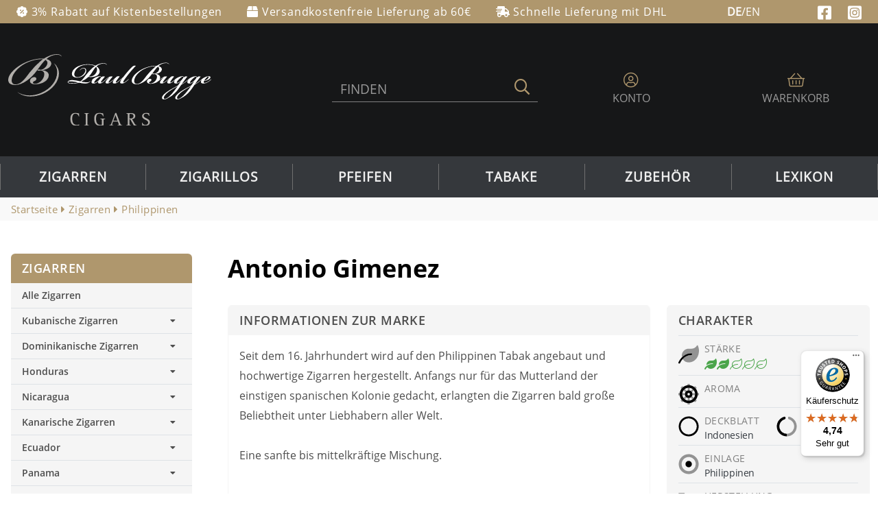

--- FILE ---
content_type: text/html; charset=utf-8
request_url: https://www.paul-bugge.com/zigarren/philippinen/antonio-gimenez/1897
body_size: 16344
content:
<!DOCTYPE html>
<html lang="de">
<head>
    <title>Antonio Gimenez Zigarren kaufen | Paul-Bugge.com</title>
    <meta charset="utf-8" />
    <meta http-equiv="Content-Language" content="de" />
        <meta name="robots" content="index,follow,noodp" />
    <meta name="viewport" content="width=device-width, initial-scale=1.0">
    <meta name="description" content="Antonio Gimenez Zigarren von den Philippinen - jetzt im Zigarren Shop bei Paul-Bugge.com online kaufen." />
        <link rel="canonical" href="https://www.paul-bugge.com/zigarren/philippinen/antonio-gimenez/1897" />
        <link rel="apple-touch-icon" sizes="57x57" href="/apple-touch-icon-57x57.png" />
    <link rel="apple-touch-icon" sizes="114x114" href="/apple-touch-icon-114x114.png" />
    <link rel="apple-touch-icon" sizes="72x72" href="/apple-touch-icon-72x72.png" />
    <link rel="apple-touch-icon" sizes="144x144" href="/apple-touch-icon-144x144.png" />
    <link rel="apple-touch-icon" sizes="60x60" href="/apple-touch-icon-60x60.png" />
    <link rel="apple-touch-icon" sizes="120x120" href="/apple-touch-icon-120x120.png" />
    <link rel="apple-touch-icon" sizes="76x76" href="/apple-touch-icon-76x76.png" />
    <link rel="apple-touch-icon" sizes="152x152" href="/apple-touch-icon-152x152.png" />
    <link rel="apple-touch-icon" sizes="180x180" href="/apple-touch-icon-180x180.png" />
    <meta name="apple-mobile-web-app-title" content="Paul Bugge" />
    <link rel="icon" type="image/png" href="/favicon-192x192.png" sizes="192x192" />
    <link rel="icon" type="image/png" href="/favicon-160x160.png" sizes="160x160" />
    <link rel="icon" type="image/png" href="/favicon-96x96.png" sizes="96x96" />
    <link rel="icon" type="image/png" href="/favicon-16x16.png" sizes="16x16" />
    <link rel="icon" type="image/png" href="/favicon-32x32.png" sizes="32x32" />
    <meta name="msapplication-TileColor" content="#b08a66" />
    <meta name="msapplication-TileImage" content="/mstile-144x144.png" />
    <meta name="application-name" content="Paul Bugge" />

    

    
    

    <link rel="stylesheet" href="/Content/bootstrap5/bootstrap.min.css" />
    <link rel="stylesheet" href="/Content/awesome/css/all.min.css" />
    <link href="/content/cssB5?v=YbOXkwC3Z1NOqL8Nzpv1UMtGfyCzh8NabGqx_N3o_qc1" rel="stylesheet"/>

    <script src="/bundles/layoutB5?v=IFukf6aeKlqjOjV1kJcOyGnEwFavJ0wPkWQgGx2s_Ik1"></script>


    <script async src="https://www.googletagmanager.com/gtag/js?id=G-VWLLM7DB2H"></script>
    <script>
        window.dataLayer = window.dataLayer || [];
        function gtag() { dataLayer.push(arguments); }
        gtag('js', new Date());
        gtag('config', 'G-VWLLM7DB2H');
    </script>
</head>

<body>
    <section id="head">
        <div class="container-fluid text-white" style="background-color: #af976d; ">
            <div class="container-xxl">
                <div class="row pb_header_info pt-1 pb-1">
                    <div class="col-auto col-xxl-3 d-none d-sm-block align-self-center">
                        <i class="fas fa-badge-percent"></i>
                            <span class="">3% Rabatt auf Kistenbestellungen</span>
                    </div>
                    <div class="col-auto col-xxl-4 d-none d-lg-block px-1 px-lg-3 px-xl-4 px-xxl-5 align-self-center">
                        <i class="fas fa-box"></i>
                            <span class="">Versandkostenfreie Lieferung ab 60€</span>
                    </div>
                    <div class="col-auto col-xxl-3 d-none d-xl-block align-self-center">
                        <i class="fas fa-shipping-fast"></i>
                            <span class="">Schnelle Lieferung mit DHL</span>
                    </div>
                    <div class="col text-sm-end align-self-center">
<form action="/hilfesupport/sprache2" method="post">                                <button class="bg-transparent border-0 text-white" type="submit">
                                    <span class=""><span class="fw-bold">DE</span>/EN</span>
                                </button>
</form>                    </div>
                    <div class="col text-end m-0 align-self-center">
                        <a style="cursor: pointer; color: white;" onclick="javascript: topage2('https://www.facebook.com/paulbuggestore'); return false;" title="Folgen Sie uns auf Facebook">
                            
                            <svg aria-hidden="true" focusable="false" data-prefix="fab" data-icon="facebook-square" role="img" xmlns="http://www.w3.org/2000/svg" viewBox="0 0 448 512" class="svg-inline--fa fa-facebook-square fa-w-14 fa-fw"><path fill="currentColor" d="M400 32H48A48 48 0 0 0 0 80v352a48 48 0 0 0 48 48h137.25V327.69h-63V256h63v-54.64c0-62.15 37-96.48 93.67-96.48 27.14 0 55.52 4.84 55.52 4.84v61h-31.27c-30.81 0-40.42 19.12-40.42 38.73V256h68.78l-11 71.69h-57.78V480H400a48 48 0 0 0 48-48V80a48 48 0 0 0-48-48z"></path></svg>
                        </a>
                        &nbsp;&nbsp;&nbsp;
                        <a style="cursor: pointer; color: white;" onclick="javascript: topage2('https://www.instagram.com/paulbuggestore'); return false;" title="Paul Bugge Instagram">
                            
                            <svg aria-hidden="true" focusable="false" data-prefix="fab" data-icon="instagram-square" role="img" xmlns="http://www.w3.org/2000/svg" viewBox="0 0 448 512" class="svg-inline--fa fa-instagram-square fa-w-14 fa-fw"><path fill="currentColor" d="M224,202.66A53.34,53.34,0,1,0,277.36,256,53.38,53.38,0,0,0,224,202.66Zm124.71-41a54,54,0,0,0-30.41-30.41c-21-8.29-71-6.43-94.3-6.43s-73.25-1.93-94.31,6.43a54,54,0,0,0-30.41,30.41c-8.28,21-6.43,71.05-6.43,94.33S91,329.26,99.32,350.33a54,54,0,0,0,30.41,30.41c21,8.29,71,6.43,94.31,6.43s73.24,1.93,94.3-6.43a54,54,0,0,0,30.41-30.41c8.35-21,6.43-71.05,6.43-94.33S357.1,182.74,348.75,161.67ZM224,338a82,82,0,1,1,82-82A81.9,81.9,0,0,1,224,338Zm85.38-148.3a19.14,19.14,0,1,1,19.13-19.14A19.1,19.1,0,0,1,309.42,189.74ZM400,32H48A48,48,0,0,0,0,80V432a48,48,0,0,0,48,48H400a48,48,0,0,0,48-48V80A48,48,0,0,0,400,32ZM382.88,322c-1.29,25.63-7.14,48.34-25.85,67s-41.4,24.63-67,25.85c-26.41,1.49-105.59,1.49-132,0-25.63-1.29-48.26-7.15-67-25.85s-24.63-41.42-25.85-67c-1.49-26.42-1.49-105.61,0-132,1.29-25.63,7.07-48.34,25.85-67s41.47-24.56,67-25.78c26.41-1.49,105.59-1.49,132,0,25.63,1.29,48.33,7.15,67,25.85s24.63,41.42,25.85,67.05C384.37,216.44,384.37,295.56,382.88,322Z" class=""></path></svg>
                        </a>
                    </div>
                </div>
            </div>
        </div>

        <div class="container-fluid pt-0 pb-0 m-0 p-0" style="background-color: #161718;">
            <div class="container-xxl my-0 my-sm-0">
                <div class="row" style="display: flex; flex-wrap: wrap; align-items: center; justify-content: center;">
                    <div class="col-xs-12 col-sm-12 col-md-8 col-lg-9 order-md-4">
                        <div class="row" style="display: flex; flex-wrap: wrap; align-items: center; justify-content: center;">
                            <div class="col-xs-12 col-lg-6 order-sm-6 order-md-6 order-lg-4">
                                <div class="row text-center">
                                    <div class="col">
                                            <a style="color: #999999;" onclick="javascript: topage('/meinpaulbugge'); return false;" class="btn btn-light rounded-0 bg-transparent border-0" title="Mein Paul Bugge">
                                                <i class="fal fa-user-circle pb_header-icon"></i>
                                                <span class="d-none d-md-block text-uppercase">
                                                    <span>Konto</span>
                                                </span>
                                            </a>
                                    </div>
                                    <div class="col">
                                        <a style="color: #999999;" onclick="javascript: topage('/warenkorb'); return false;" class="btn btn-light rounded-0 bg-transparent border-0" title="Warenkorb">
                                            <div id="partialWarenkorb" class="text-center">
                                                <img src="/images/loading.gif" width="20" height="20" alt="Loading ..." style="width: 20px; height: 20px;" />
                                            </div>
                                        </a>
                                    </div>
                                </div>
                            </div>
                            <div class="col-xs-12 col-lg-6 order-sm-6 order-md-6 order-lg-8 d-none d-lg-flex justify-content-end">
                                <button type="button" data-bs-toggle="modal" data-bs-target="#exampleModal" class="btn btn-secondary border-0 px-3" style="max-width: 400px; background-color: transparent;">
                                    <div class="row" style="border-bottom-style: solid; border-bottom-width: 1px; border-bottom-color: #808080; padding: 0px; width: 300px; vertical-align: bottom;">
                                            <div class="col py-1" style="text-align: left; vertical-align: bottom; color: #999999; font-size: 1.2em;">FINDEN</div>
                                        <div class="col py-1" style="text-align: right">
                                            <span class=""><i class="far fa-search pb_header-icon"></i></span>
                                        </div>
                                    </div>
                                </button>
                            </div>
                        </div>
                    </div>
                    <div class="col-xs-12 col-sm-12 col-md-4 col-lg-3 order-md-8">
                        <div class="mx-5 mx-sm-0 px-5 px-sm-0 mt-3 mt-sm-2">
                            <div class="pb_center-logo">
                                <a href="/" title="Zigarren-Shop Paul Bugge">
                                    <img src="/images/SuperMenu/paul-bugge-logoV2.svg" alt="Zigarren-Shop Paul Bugge" title="Zigarren Shop Paul Bugge" class="img-fluid" />
                                </a>
                            </div>
                        </div>
                    </div>
                </div>
            </div>
        </div>

        <div class="container-fluid px-0" style="background-color: #35383C;">
            <div class="container-xxl py-0 px-0">
                <nav class="yamm navbar navbar-expand-lg py-0" style="border: none; background-color: #35383C;">
                    <div class="d-lg-none w-100" style="display: flex; align-items: center; border-top: solid; border-width: 1px; border-color: #707070; padding-top: 5px; padding-bottom: 5px;">
                        <div style="flex-grow: 2; padding-left: 10px; padding-right: 10px;">
                            <button type="button" data-bs-toggle="modal" data-bs-target="#exampleModal" class="btn btn-secondary" style="background-color: transparent; width: 100%; border: none; padding: 0px;">
                                <div style="border-bottom-style: solid; border-bottom-width: 1px; border-bottom-color: #808080; padding: 0px; width: auto; text-align: left; padding-left: 10px;">
                                    <i class="far fa-search pb_header-icon" style="font-size: 1.5em;"></i>
                                        <span style="margin-left: 10px; color: #999999; font-size: 1.2em;">FINDEN</span>
                                </div>
                            </button>
                        </div>
                        <div style="flex-grow: 0; padding-left: 10px; padding-right: 10px;">
                            <button class="btn btn-lg" type="button" data-bs-toggle="collapse" data-bs-target="#navbar-collapse-1" aria-expanded="true" style="border: none; color: #AF976D; background-color: transparent;">
                                <i class="fal fa-bars fa-2x"></i>
                            </button>
                        </div>
                    </div>

                    <div class="navbar-collapse collapse" id="navbar-collapse-1">
                        <ul class="navbar-nav row w-100 mx-0 px-0">
<li class="nav-item dropdown dropdown-hover yamm-fw col-12 col-lg-2 mx-0 px-0">
    <a class="d-none d-lg-block nav-link text-white text-lg-center text-uppercase fs-5 mx-0 px-0 pb_nav-button-left" href="/zigarren" aria-expanded="true">Zigarren</a>
    <button class="d-block d-lg-none nav-link text-white text-uppercase fs-5 mx-0 px-0 pb_nav-button-left w-100 text-start" type="button" data-bs-toggle="dropdown" aria-expanded="true">Zigarren<i class="fas fa-caret-down float-end me-3 pe-3"></i></button>

    <div class="dropdown-menu pb_menu p-2 border-0 rounded-0 shadow">
        <div class="px-3 pt-4 fliesstext_lb pb_Link1">
            <a href="/zigarren" title="Zigarren" class="fs-4 ms-1">Zigarren</a><i class="fas fa-caret-right ms-2 text-dark"></i>
        </div>
        <div class="row mx-3 pb-3 border-0 pb_nav">
            <ul class="col-12 col-lg-3 col-xl-3">
                <li><div class="pb_nav-head2">Herkunft</div></li>
                <li><a href="/zigarren/brasilien" title="Zigarren aus Brasilien">Brasilien</a></li>
                <li><a href="/dominikanische-zigarren" title="Dominikanische Zigarren">Dominikanische Republik</a></li>
                <li><a href="/zigarren/honduras" title="Zigarren aus Honduras">Honduras</a></li>
                <li><a href="/kubanische-zigarren" title="Kubanische Zigarren">Kuba</a></li>
                <li><a href="/zigarren/mexiko" title="Zigarren aus Mexiko">Mexiko</a></li>
                <li><a href="/zigarren/nicaragua" title="Zigarren aus Nicaragua">Nicaragua</a></li>
                <li><a href="/zigarren/niederlande" title="Zigarren aus Niederlande">Niederlande</a></li>
                <li><a href="/zigarren/panama" title="Zigarren aus Panama">Panama</a></li>
                <li><a href="/zigarren/philippinen" title="Zigarren aus Philippinen">Philippinen</a></li>
                <li><a href="/zigarren/sonstige-provenienzen" title="Zigarren aus Sonstige Herkunft">Sonstige Herkunft</a></li>
                <li><a href="/zigarren-marken" title="Alle Zigarrenmarken">Alle Zigarrenmarken</a></li>
            </ul>
            <ul class="col-12 col-lg-3 col-xl-3">
                <li><div class="pb_nav-head2 mt-3 mt-lg-0">Stärke</div></li>
                <li><a href="/leichte-zigarren" title="Sehr milde Zigarren">Sehr mild</a></li>
                <li><a href="/milde-zigarren" title="Milde Zigarren">Mild</a></li>
                <li><a href="/mittelkraeftige-zigarren" title="Mittelkräftige Zigarren">Mittelkräftig</a></li>
                <li><a href="/suche/filter?pMain=1&pKategorie=0&pStaerke=4&pResetAll=ja" title="Kräftige Zigarren">Kräftig</a></li>
                <li><a href="/starke-zigarren" title="Starke Zigarren">Sehr kräftige</a></li>
                <li><div class="pb_nav-head2 mt-4">Nach Format</div></li>
                <li><a href="/robusto-zigarren" title="Robusto Zigarren">Robusto</a></li>
                <li><a href="/suche/filter?pMain=1&pKategorie=0&pFormat=Churchill&pResetAll=ja" title="Churchill Zigarren">Churchill</a></li>
                <li><a href="/suche/filter?pMain=1&pKategorie=0&&pFormat=Toro&pResetAll=ja" title="Toro Zigarren">Toro</a></li>
                <li><a href="/suche/filter?pMain=1&pKategorie=0&pFormat=Corona&pResetAll=ja" title="Corona Zigarren">Corona</a></li>
            </ul>
            <ul class="col-12 col-lg-3 col-xl-3">
                <li><div class="pb_nav-head2">Trend</div></li>
                <li><a href="/zigarren-empfehlungen" title="Unsere Zigarren Empfehlungen">Unsere Empfehlungen</a></li>
                <li><a href="/die-besten-kleinen-zigarren" title="Kleine Zigarrenformate">Kleine Zigarrenformate</a></li>
                <li><a href="/guenstige-zigarren" title="Günstige Zigarren">Günstige Zigarren</a></li>
                
                <li><a href="/suche/filter?pMain=1&pSterne=5&pResetAll=ja" title="Best bewertete Zigarren">Best Bewertete</a></li>

                <li class="d-none d-lg-block"><div class="pb_nav-leerzeile">&nbsp;</div></li>
                

                <li><div class="pb_nav-head2 mt-4">Geschenketipps</div></li>
                <li><a href="/accessoires/zubehoer/paul-bugge-geschenkgutschein/1252" title="Paul Bugge Geschenkgutscheine">Gutscheine</a></li>
                <li><a href="/probierpakete" title="Probierpakete">Probierpakete</a></li>
                <li><a href="/humidore/humidore/humidor-sets/2160" title="Humidor Sets">Humidor Sets</a></li>
                <li><a href="/rum" title="Rum">Rum</a></li>
            </ul>
            <ul class="col-12 col-lg-3 col-xl-3">
                <li><div class="pb_nav-head2">Top Marken</div></li>
                <li><a href="/leonel-zigarren" title="Leonel Zigarren">Leonel</a></li>
                <li><a href="/arturo-fuente-zigarren" title="Arturo Fuente Zigarren">Arturo Fuente</a></li>
                <li><a href="/davidoff-zigarren" title="Davidoff Zigarren">Davidoff</a></li>
                <li><a href="/rocky-patel-zigarren" title="Rocky Patel Zigarren">Rocky Patel</a></li>
                <li class="d-none d-lg-block"><div class="pb_nav-leerzeile">&nbsp;</div></li>
                
                
                
                <li><div class="pb_nav-head2 mt-4">Kubanische Marken</div></li>
                <li><a href="/cohiba-zigarren" title="Cohiba Zigarren">Cohiba</a></li>
                <li><a href="/montecristo-zigarren" title="Montecristo Zigarren">Montecristo</a></li>
                <li><a href="/partagas-zigarren" title="Partagas Zigarren">Partagas</a></li>
                <li><a href="/romeo-y-julieta-zigarren" title="Romeo Y Julieta Zigarren">Romeo Y Julieta</a></li>
            </ul>
        </div>
    </div>
</li>

<li class="nav-item dropdown dropdown-hover yamm-fw col-12 col-lg-2 mx-0 px-0">
    <a class="d-none d-lg-block nav-link text-white text-lg-center text-uppercase fs-5 mx-0 px-0 pb_nav-button-right" href="/zigarillos" aria-expanded="false">Zigarillos</a>
    <button class="d-block d-lg-none nav-link text-white text-uppercase fs-5 mx-0 px-0 pb_nav-button-left w-100 text-start" type="button" data-bs-toggle="dropdown" aria-expanded="true">Zigarillos<i class="fas fa-caret-down float-end me-3 pe-3"></i></button>

    <div class="dropdown-menu pb_menu p-2 border-0 rounded-0 shadow">
        <div class="px-3 pt-4 fliesstext_lb pb_Link1">
            <a href="/zigarillos" title="Zigarillos" class="fs-4 ms-1">Zigarillos</a><i class="fas fa-caret-right ms-2 text-dark"></i>
        </div>
        <div class="row mx-3 pb-3 border-0 pb_nav">
            <ul class="col-12 col-lg-3 col-xl-3">
                <li><div class="pb_nav-head2">Top Marken</div></li>
                <li><a href="/zigarren/brasilien/moods-zigarillos/3569" title="Moods Zigarillos">Moods</a></li>
                <li><a href="/villiger-zigarillos" title="Villiger Zigarillos">Villiger</a></li>
                <li><a href="/handelsgold-zigarren" title="Handelsgold Zigarillos">Handelsgold</a></li>
                <li><a href="/clubmaster" title="Clubmaster Zigarillos">Clubmaster</a></li>
                <li><a href="/toscano-zigarren" title="Toscana Zigarillos">Toscana</a></li>
                <li><a href="/zigarren/brasilien/al-capone/1629" title="Al Capone Zigarillos">Al Capone</a></li>
                <li><a href="/zigarren/brasilien/don-stefano-cigarillos/1074" title="Don Stefano Zigarillos">Don Stefano</a></li>
            </ul>
            <ul class="col-12 col-lg-3 col-xl-3 pt-0 pt-lg-3">
                <li class="d-none d-lg-block"><div class="pb_nav-head2">&nbsp;</div></li>
                <li><a href="/zigarren/dominikanische-republik/montosa-zigarillos/3695" title="Montosa Zigarillos">Montosa</a></li>
                <li><a href="/zigarren/sonstige-provenienzen/wtf!-shisharillo-cigarillos/3235" title="WTF Zigarillos">WTF</a></li>
                <li><a href="/zigarren/brasilien/dannemann-zigarillos/3570" title="Dannemann Zigarillos">Dannemann</a></li>
                <li><a href="/zigarren/nicaragua/schizo-zigarillos/3698" title="Schizo Zigarillos">Schizo</a></li>
                <li><a href="/zigarren/dominikanische-republik/zino-mini-cigarillos/3472" title="Zino Zigarillos">Zino</a></li>
                <li><a href="/zigarren/dominikanische-republik/carlos-andre-zigarillos/3400" title="Carlos Andre Zigarillos">Carlos Andre</a></li>
                <li><a href="/zigarren/niederlande/de-olifant-modern/2276" title="De Olifant Zigarillos">De Olifant</a></li>
            </ul>
            <ul class="col-12 col-lg-3 col-xl-3">
                <li><div class="pb_nav-head2">Eigenschaften</div></li>
                
                <li><a href="/suche/filter?pMain=1&pKategorie=0&pCigarilloFormat=1&pCigarilloFormatT=Cigarillo&pZigarilloAromatisiert=1&pZigarilloAromatisiertT=Aromatisiert&pResetAll=ja" title="Aromatisiert">Aromatisiert</a></li>
                <li><a href="/suche/filter?pMain=1&pKategorie=0&pCigarilloFormat=1&pCigarilloFormatT=Cigarillo&pZigarilloAromatisiert=2&pZigarilloAromatisiertT=Unaromatisiert&pResetAll=ja" title="Unaromatisiert">Unaromatisiert</a></li>
                <li><a href="/suche/filter?pMain=1&pKategorie=0&pCigarilloFormat=1&pCigarilloFormatT=Cigarillo&pZigarilloFilter=1&pZigarilloFilterT=Filterlos&pResetAll=ja" title="filterlos">Filterlos</a></li>
                <li><a href="/suche/filter?pMain=1&pKategorie=0&pCigarilloFormat=1&pCigarilloFormatT=Cigarillo&pZigarilloFilter=2&pZigarilloFilterT=Mit Filter&pResetAll=ja" title="Mit Filter">Mit Filter</a></li>
                <li><a href="/suche/filter?pMain=1&pKategorie=0&pCigarilloFormat=1&pCigarilloFormatT=Cigarillo&pAroma=15&pAromaT=Vanille&pResetAll=ja" title="Vanille-Aromen">Vanille-Aromen</a></li>
                <li><a href="/suche/filter?pMain=1&pKategorie=0&pCigarilloFormat=1&pCigarilloFormatT=Cigarillo&pStaerke=2&pResetAll=ja" title="Mild">Mild</a></li>
                <li><a href="/suche/filter?pMain=1&pKategorie=0&pCigarilloFormat=1&pCigarilloFormatT=Cigarillo&pAroma=13&pAromaT=W%C3%BCrzig&pResetAll=ja" title="Würzig">Würzig</a></li>
            </ul>
            <ul class="col-12 col-lg-3 col-xl-3">
                <li><a href="/zigarren/havana/kubanische-zigarillos/3274" title="Kubanische Zigarillos" class="pb_nav-head">Kubanische Zigarillos<i class="fas fa-caret-right ms-2 text-dark"></i></a></li>
                <li><a href="/zigarren/havana/kubanische-zigarillos/3274/cohiba-linea-clasica-mini/1243-apt" title="Cohiba Zigarillos">Cohiba</a></li>
                <li><a href="/zigarren/havana/kubanische-zigarillos/3274/montecristo-mini/2118-apt" title="Montecristo Zigarillos">Montecristo</a></li>
                <li><a href="/zigarren/havana/kubanische-zigarillos/3274/romeo-y-julieta-mini/1952-apt" title="Romeo y Julieta Zigarillos">Romeo y Julieta</a></li>
                <li><a href="/zigarren/havana/kubanische-zigarillos/3274/partagas-mini/3728-apt" title="Partagas Zigarillos">Partagas</a></li>
                <li><a href="/zigarren/havana/kubanische-zigarillos/3274/punch-mini/035140-apt" title="Punch Zigarillos">Punch</a></li>
                <li><a href="/zigarren/havana/kubanische-zigarillos/3274/j-l-piedra-mini/3241-apt" title=J.L.Piedra Zigarillos">J.L.Piedra</a></li>
                <li><a href="/zigarren/havana/kubanische-zigarillos/3274/guantanamera-mini/027560-apt" title="Guantanamera Zigarillos">Guantanamera</a></li>
            </ul>
        </div>
    </div>
</li>

<li class="nav-item dropdown dropdown-hover yamm-fw col-12 col-lg-2 mx-0 px-0">
    <a class="d-none d-lg-block nav-link text-white text-lg-center text-uppercase fs-5 mx-0 px-0 pb_nav-button-right" href="/pfeifen" aria-expanded="false">Pfeifen</a>
    <button class="d-block d-lg-none nav-link text-white text-uppercase fs-5 mx-0 px-0 pb_nav-button-left w-100 text-start" type="button" data-bs-toggle="dropdown" aria-expanded="true">Pfeifen<i class="fas fa-caret-down float-end me-3 pe-3"></i></button>

    <div class="dropdown-menu pb_menu p-2 border-0 rounded-0 shadow">
        <div class="px-3 pt-4 fliesstext_lb pb_Link1">
            <a href="/pfeifen" title="Pfeifen" class="fs-4 ms-1">Pfeifen</a><i class="fas fa-caret-right ms-2 text-dark"></i>
        </div>
        <div class="row mx-3 pb-3 border-0 pb_nav">
            <ul class="col-12 col-lg-3 col-xl-3">
                <li><div class="pb_nav-head2">Top Marken</div></li>
                <li><a href="/peterson-pfeifen" title="Peterson Pfeifen">Peterson Pfeifen</a></li>
                <li><a href="/pfeifen/rattrays" title="Rattray‘s Pfeifen">Rattray‘s Pfeifen</a></li>
                <li><a href="/pfeifen/savinelli" title="Savinelli Pfeifen">Savinelli Pfeifen</a></li>
                <li><a href="/pfeifen/stanwell" title="Stanwell Pfeifen">Stanwell Pfeifen</a></li>
                <li><a href="/pfeifen/vauen" title="Vauen Pfeifen">Vauen Pfeifen</a></li>
                <li><a href="/pfeifen-marken" title="Alle Pfeifenmarken">Alle Pfeifenmarken</a></li>
            </ul>
            <ul class="col-12 col-lg-3 col-xl-3">
                <li><div class="pb_nav-head2">Modelle</div></li>
                <li><a href="/suche/filter?pMain=4&pPfeifenShape=12&pPfeifenShapeT=Apple&pResetAll=ja" title="Apple">Apple</a></li>
                <li><a href="/suche/filter?pMain=4&pPfeifenShape=21&pPfeifenShapeT=Bent&pResetAll=ja" title="Bent">Bent</a></li>
                <li><a href="/suche/filter?pMain=4&pPfeifenShape=15&pPfeifenShapeT=Billiard&pResetAll=ja" title="Billard">Billard</a></li>
                <li><a href="/suche/filter?pMain=4&pPfeifenShape=19&pPfeifenShapeT=Bulldog&pResetAll=ja" title="Bulldog">Bulldog</a></li>
                <li><a href="/suche/filter?pMain=4&pPfeifenShape=27&pPfeifenShapeT=Rhodesian&pResetAll=ja" title="Rhodesian">Rhodesian</a></li>
                <li><a href="/pfeifen/vauen-intro/3201" title="Apple">Einsteiger Sets</a></li>
            </ul>
            <ul class="col-12 col-lg-3 col-xl-3">
                <li><div class="pb_nav-head2">Oberflächen</div></li>
                <li><a href="/suche/filter?pMain=4&pPfeifenVerarbeitung=4&pPfeifenVerarbeitungT=geb%C3%BCrstet&pResetAll=ja" title="Gebürstet">Gebürstet</a></li>
                <li><a href="/suche/filter?pMain=4&pPfeifenVerarbeitung=6&pPfeifenVerarbeitungT=naturbelassen&pResetAll=ja" title="Naturbelassen">Naturbelassen</a></li>
                <li><a href="/suche/filter?pMain=4&pPfeifenVerarbeitung=1&pPfeifenVerarbeitungT=poliert&pResetAll=ja" title="Poliert">Poliert</a></li>
                <li><a href="/suche/filter?pMain=4&pPfeifenVerarbeitung=2&pPfeifenVerarbeitungT=rustiziert&pResetAll=ja" title="Rustiziert">Rustiziert</a></li>
                <li><a href="/suche/filter?pMain=4&pPfeifenVerarbeitung=3&pPfeifenVerarbeitungT=sandgestrahlt&pResetAll=ja" title="Sandgestrahlt">Sandgestrahlt</a></li>
                <li><a href="/suche/filter?pMain=4&pPfeifenVerarbeitung=5&pPfeifenVerarbeitungT=teilrustiziert&pResetAll=ja" title="Teilrustiziert">Teilrustiziert</a></li>
            </ul>
            <ul class="col-12 col-lg-3 col-xl-3">
                <li><div class="pb_nav-head2">Eigenschaften</div></li>
                <li><a href="/suche/filter?pMain=4&pPfeifenHolm=1&pPfeifenHolmT=gebogen&pResetAll=ja" title="Gebogen">Gebogen</a></li>
                <li><a href="/suche/filter?pMain=4&pPfeifenHolm=3&pPfeifenHolmT=gerade&pResetAll=ja" title="Gerade">Gerade</a></li>
                <li><a href="/suche/filter?pMain=4&pPfeifenKopf=1&pPfeifenKopfT=Bruy%C3%A8re&pResetAll=ja" title="Buryére">Buryére</a></li>
                <li><a href="/suche/filter?pMain=4&pPfeifenKopf=2&pPfeifenKopfT=Meerschaum&pResetAll=ja" title="Meerschaum">Meerschaum</a></li>
                <li><a href="/suche/filter?pMain=4&pPfeifenFilter=2&pPfeifenFilterT=9mm&pResetAll=ja" title="mit Filter">mit Filter</a></li>
                <li><a href="/suche/filter?pMain=4&pPfeifenFilter=3&pPfeifenFilterT=ohne%20Filter&pResetAll=ja" title="ohne Filter">ohne Filter</a></li>
            </ul>
        </div>
    </div>
</li>

<li class="nav-item dropdown dropdown-hover yamm-fw col-12 col-lg-2 mx-0 px-0">
    <a class="d-none d-lg-block nav-link text-white text-lg-center text-uppercase fs-5 mx-0 px-0 pb_nav-button-right" href="/pfeifentabake" aria-expanded="false">Tabake</a>
    <button class="d-block d-lg-none nav-link text-white text-uppercase fs-5 mx-0 px-0 pb_nav-button-left w-100 text-start" type="button" data-bs-toggle="dropdown" aria-expanded="true">Tabake<i class="fas fa-caret-down float-end me-3 pe-3"></i></button>

    <div class="dropdown-menu pb_menu p-2 border-0 rounded-0 shadow">
        <div class="px-3 pt-4 fliesstext_lb pb_Link1">
            <a href="/pfeifentabake" title="Pfeifentabake" class="fs-4 ms-1">Pfeifentabake</a><i class="fas fa-caret-right ms-2 text-dark"></i>
        </div>
        <div class="row mx-3 pb-3 border-0 pb_nav">
            <ul class="col-12 col-lg-3 col-xl-3">
                <li><div class="pb_nav-head2">Top Marken</div></li>
                <li><a href="/mac-baren-pfeifentabak" title="Mac Baren">Mac Baren</a></li>
                <li><a href="/pfeifentabake/w-o-larsen-pfeifentabak/475" title="W.O. Larsen">W.O. Larsen</a></li>
                <li><a href="/pfeifentabake/bentley-pfeifentabake/1925" title="Bentley">Bentley</a></li>
                <li><a href="/pfeifentabake/davidoff-pfeifentabak/2839" title="Davidoff">Davidoff</a></li>
                <li><a href="/rattrays-pfeifentabak" title="Rattray‘s">Rattray‘s</a></li>
                <li><a href="/pfeifentabak-marken" title="Alle Pfeifentabak Marken">Alle Pfeifentabak Marken</a></li>
            </ul>
            <ul class="col-12 col-lg-3 col-xl-3">
                <li><div class="pb_nav-head2">Pfeifentabak</div></li>
                <li><a href="/suche/filter?pMain=5&pKategorie=0&pPfeifenTabak=2&pPfeifenTabakT=Black%20Cavendish&pResetAll=ja" title="Black Cavendish Pfeifentabak">Black Cavendish</a></li>
                <li><a href="/suche/filter?pMain=5&pKategorie=0&pPfeifenTabak=7&pPfeifenTabakT=Burly&pResetAll=ja" title="Burly Pfeifentabak">Burly</a></li>
                <li><a href="/suche/filter?pMain=5&pKategorie=0&pPfeifenTabak=1&pPfeifenTabakT=Cavendish&pResetAll=ja" title="Cavendish Pfeifentabak">Cavendish</a></li>
                <li><a href="/suche/filter?pMain=5&pKategorie=0&pPfeifenTabak=8&pPfeifenTabakT=Kentucky&pResetAll=ja" title="Kentucky Pfeifentabak">Kentucky</a></li>
                <li><a href="/suche/filter?pMain=5&pKategorie=0&pPfeifenTabak=5&pPfeifenTabakT=Latakia&pResetAll=ja" title="Latakia Pfeifentabak">Latakia</a></li>
                <li><a href="/suche/filter?pMain=5&pKategorie=0&pPfeifenTabak=3&pPfeifenTabakT=Virginia&pResetAll=ja" title="Virgina Pfeifentabak">Virgina</a></li>
            </ul>
            <ul class="col-12 col-lg-3 col-xl-3">
                <li><div class="pb_nav-head2">Schnitt</div></li>
                <li><a href="/suche/filter?pMain=5&pKategorie=0&pPfeifenTabakSchnitt=5&pPfeifenTabakSchnittT=Curly%20Cut&pResetAll=ja" title="Curly Cut Pfeifentabak">Curly Cut</a></li>
                <li><a href="/suche/filter?pMain=5&amp;pPfeifenTabakSchnitt=2&amp;pPfeifenTabakSchnittT=Flake+Cut&pResetAll=ja" title="Flake Cut Pfeifentabak">Flake Cut</a></li>
                <li><a href="/suche/filter?pMain=5&amp;pPfeifenTabakSchnitt=3&amp;pPfeifenTabakSchnittT=Loose+Cut&pResetAll=ja" title="Loose Cut Pfeifentabak">Loose Cut</a></li>
                <li><a href="/suche/filter?pMain=5&amp;pPfeifenTabakSchnitt=1&amp;pPfeifenTabakSchnittT=Mixture&pResetAll=ja" title="Mixture Pfeifentabak">Mixture</a></li>
                <li><a href="/suche/filter?pMain=5&pKategorie=0&pPfeifenTabakSchnitt=4&pPfeifenTabakSchnittT=Ready%20Rubbed&pResetAll=ja" title="Ready Rubbed Pfeifentabak">Ready Rubbed</a></li>
                <li><a href="/suche/filter?pMain=5&pKategorie=0&pPfeifenTabakSchnitt=6&pPfeifenTabakSchnittT=Rolled%20Flake&pResetAll=ja" title="Rolled Flake Pfeifentabak">Rolled Flake</a></li>
            </ul>
            <ul class="col-12 col-lg-3 col-xl-3">
                <li><div class="pb_nav-head2">Eigenschaften</div></li>
                <li><a href="/suche/filter?pResetAll=ja&amp;pMain=5&amp;pPfeifenTabakTyp=1&amp;pPfeifenTabakTypT=Aromatisierte Tabake&pResetAll=ja" title="Aromatisierte Tabake">Aromatisierte Tabake</a></li>
                <li><a href="/suche/filter?pResetAll=ja&amp;pMain=5&amp;pPfeifenTabakTyp=3&amp;pPfeifenTabakTypT=Englisch&pResetAll=ja" title="Englische Pfeifentabak">Englische</a></li>
                <li><a href="/suche/filter?pResetAll=ja&amp;pMain=5&amp;pPfeifenTabakTyp=5&amp;pPfeifenTabakTypT=Nicht-Aromatisierte Tabake&pResetAll=ja" title="Nicht-Aromatisierte Tabake">Nicht-Aromatisierte Tabake</a></li>
                <li><a href="/suche/filter?pResetAll=ja&amp;pMain=5&amp;pPfeifenTabakTyp=4&amp;pPfeifenTabakTypT=Schottisch&pResetAll=ja" title="Schottisch Pfeifentabak">Schottisch</a></li>
                <li><a href="/schnupftabak" title="Schnupftabak">Schnupftabak</a></li>
                <li><a href="/kautabak" title="Kautabak">Kautabak</a></li>
            </ul>
        </div>
    </div>
</li>

<li class="nav-item dropdown dropdown-hover yamm-fw col-12 col-lg-2 mx-0 px-0">
    <a class="d-none d-lg-block nav-link text-white text-lg-center text-uppercase fs-5 mx-0 px-0 pb_nav-button-right" href="/accessoires" aria-expanded="false">Zubehör</a>
    <button class="d-block d-lg-none nav-link text-white text-uppercase fs-5 mx-0 px-0 pb_nav-button-left w-100 text-start" type="button" data-bs-toggle="dropdown" aria-expanded="true">Zubehör<i class="fas fa-caret-down float-end me-3 pe-3"></i></button>

    <div class="dropdown-menu pb_menu p-2 border-0 rounded-0 shadow">
        <div class="px-3 pt-4 fliesstext_lb pb_Link1">
            <a href="/accessoires" title="Zubehör" class="fs-4 ms-1">Zubehör</a><i class="fas fa-caret-right ms-2 text-dark"></i>
        </div>
        <div class="row mx-3 pb-3 border-0 pb_nav">
            <ul class="col-12 col-lg-3 col-xl-3">
                <li><a href="/accessoires" title="Zigarrenzubehör" class="pb_nav-head">Zigarrenzubehör<i class="fas fa-caret-right ms-2 text-dark"></i></a></li>
                <li><a href="/accessoires/ascher" title="Aschenbecher">Aschenbecher</a></li>
                <li><a href="/zigarrenschneider" title="Zigarren-Cutter">Cutter</a></li>
                <li><a href="/zigarrenbohrer" title="Zigarren-Bohrer">Bohrer</a></li>
                <li><a href="/zigarrenscheren" title="Zigarren-Schere">Schere</a></li>
                <li><a href="/feuerzeuge" title="Zigarren-Schere">Feuerzeuge</a></li>
                <li><a href="/accessoires/zubehoer/zigarrenbank/491" title="Zigarren-Bank">Bank</a></li>
            </ul>
            <ul class="col-12 col-lg-3 col-xl-3">
                <li><a href="/humidore" title="Humidore" class="pb_nav-head">Humidore<i class="fas fa-caret-right ms-2 text-dark"></i></a></li>
                <li><a href="/tisch-humidore" title="Tischhumidor">Tischhumidor</a></li>
                <li><a href="/humidore/humidore/schrankhumidore/974" title="Standhumidor">Standhumidor</a></li>
                <li><a href="/reisehumidore" title="Reisehumdidor">Reisehumdidor</a></li>
                <li><a href="/accessoires/etuis" title="Etuis">Etuis</a></li>
                <li><a href="/accessoires/befeuchtungssysteme" title="Befeuchter">Befeuchter</a></li>
                <li><a href="/accessoires/humidor-pflege" title="Hygrometer">Hygrometer</a></li>
            </ul>
            <ul class="col-12 col-lg-3 col-xl-3">
                <li><a href="/pfeifenzubehoer" title="Pfeifenzubehöhr" class="pb_nav-head">Pfeifenzubehör<i class="fas fa-caret-right ms-2 text-dark"></i></a></li>
                <li><a href="/pfeifenzubehoer/pfeifenfeuerzeuge" title="Pfeifen Feuerzeuge">Feuerzeuge</a></li>
                <li><a href="/pfeifenzubehoer/filter-reiniger" title="Pfeifen Filter">Filter</a></li>
                <li><a href="/pfeifenreiniger" title="Pfeifenreiniger">Pfeifen Reiniger</a></li>
                <li><a href="/pfeifenzubehoer/pfeifen-stopfer" title="Pfeifen Stopfer">Stopfer</a></li>
                <li><a href="/pfeifenzubehoer/pfeifen-taschen" title="Pfeifen Taschen">Taschen</a></li>
                <li><a href="/pfeifenzubehoer/pfeifen-ascher" title="Pfeifen Aschenbecher">Aschenbecher</a></li>
            </ul>
            <ul class="col-12 col-lg-3 col-xl-3">
                <li><div class="pb_nav-head2">Highlights</div></li>
                <li><a href="/humidore/humidore/adorini-humidore-medium/2128" title="Adorini Humidor">Adorini</a></li>
                <li><a href="/suche/filter?pResetAll=ja&pMain=2&pKategorie=6&pUnterRubrik=Feuerzeuge&pFeuerzeuge=1&pFeuerzeugeT=Jet-Flame Zündung&pResetAll=ja" title="Jet-Flame Feuerzeuge">Jet-Flame Feuerzeuge</a></li>
                <li><a href="/suche/filter?pResetAll=ja&pMain=2&pKategorie=6&pUnterRubrik=Feuerzeuge&pFeuerzeugeAusfuehrung=1&pFeuerzeugeAusfuehrungT=mit Zigarren-Anschneider&pResetAll=ja" title="Feuerzeug mit Cutter">Feuerzeug mit Cutter</a></li>
                <li><a href="/st-dupont-feuerzeuge" title="Xikar Feuerzeuge">S.T. Dupont</a></li>
                <li><a href="/xikar-feuerzeuge" title="Xikar Feuerzeuge">Xikar Feuerzeuge</a></li>
                <li><a href="/accessoires/befeuchtungssysteme/befeuchtungssysteme-boveda/2250" title="Boveda Befeuchter">Boveda Befeuchter</a></li>
            </ul>
        </div>
    </div>
</li>

<li class="nav-item dropdown dropdown-hover yamm-fw col-12 col-lg-2 mx-0 px-0">
    <a class="d-none d-lg-block nav-link text-white text-lg-center text-uppercase fs-5 mx-0 px-0 pb_nav-button-right" href="/zigarrenlexikon" aria-expanded="false">Lexikon</a>
    <button class="d-block d-lg-none nav-link text-white text-uppercase fs-5 mx-0 px-0 pb_nav-button-left w-100 text-start" type="button" data-bs-toggle="dropdown" aria-expanded="true">Lexikon<i class="fas fa-caret-down float-end me-3 pe-3"></i></button>

    <div class="dropdown-menu pb_menu p-2 border-0 rounded-0 shadow">
        <div class="row mx-3 pb-3 border-0 pb_nav">
            <ul class="col-12 col-lg-4 col-xl-4">
                <li><a href="/zigarrenlexikon" title="Zigarrenlexikon" class="pb_nav-head">Zigarrenlexikon<i class="fas fa-caret-right ms-2 text-dark"></i></a></li>
                <li><a href="/zigarrenlexikon/zigarrenformate" title="Die Zigarrenformate">Die Zigarrenformate</a></li>
                <li><a href="/zigarrenlexikon/zigarren-lagern" title="Zigarren Lagern">Zigarren Lagern</a></li>
                <li><a href="/zigarrenlexikon/zigarren-anschneiden" title="Zigarren anschneiden">Zigarren anschneiden</a></li>
                <li><a href="/zigarrenlexikon/zigarre-anzuenden" title="Zigarre anzünden">Zigarre anzünden</a></li>
                <li><a href="/zigarrenlexikon/mediumfiller" title="Mediumfiller">Mediumfiller</a></li>
                <li><a href="/zigarrenlexikon/kubanische-zigarrenmarken" title="Kubanische Zigarrenmarken">Kubanische Zigarrenmarken</a></li>
                <li><a href="/zigarrenlexikon/fidel-castro-zigarren" title="Fidel Castro Zigarren">Fidel Castro Zigarren</a></li>
            </ul>
            <ul class="col-12 col-lg-4 col-xl-4">
                <li><a href="/pfeifenlexikon" title="Pfeifenlexikon" class="pb_nav-head">Pfeifenlexikon<i class="fas fa-caret-right ms-2 text-dark"></i></a></li>
                <li><a href="/pfeifenlexikon/pfeifenformen-auf-einen-blick" title="Die gängigsten Pfeifenformen auf einen Blick">Die gängigsten Pfeifenformen auf einen Blick</a></li>
                <li><a href="/pfeifenlexikon/pfeifentabak-geschmacksrichtungen" title="Geschmacksrichtungen beim Pfeifentabak">Geschmacksrichtungen beim Pfeifentabak</a></li>
                <li><a href="/pfeifenlexikon/pfeifen-richtig-reinigen" title="Pfeifen richtig reinigen – so bleibt Ihre Pfeife lange schön">Pfeifen richtig reinigen – so bleibt Ihre Pfeife lange schön</a></li>
                <li><a href="/pfeifenlexikon/pfeife-rauchen-im-trend" title="Geschmacksrichtungen beim Pfeifentabak">Pfeife rauchen – Stark im Trend</a></li>
            </ul>
            <ul class="col-12 col-lg-4 col-xl-4">
                <li><a href="https://blog.paul-bugge.com" target="_blank" title="Paul Bugge Blog" class="pb_nav-head">Blog<i class="fas fa-caret-right ms-2 text-dark"></i></a></li>
                <li><a href="https://blog.paul-bugge.com/2020/05/19/partagas-die-habanos-marke" target="_blank" title="Partagas - die Habanos Marke">Partagas - die Habanos Marke</a></li>
                <li><a href="https://blog.paul-bugge.com/2020/04/14/deine-homeoffice-zigarre" target="_blank" title="Die perfekte Home-Office Zigarre">Die perfekte Home-Office Zigarre</a></li>
                <li><a href="https://blog.paul-bugge.com/2020/07/03/davidoffs-zigarrenklassiker-core" target="_blank" title="Davidoff‘s Zigarrenklassiker">Davidoff‘s Zigarrenklassiker</a></li>
                <li><a href="https://blog.paul-bugge.com" target="_blank" title="Alle Beiträge">Alle Beiträge</a></li>
            </ul>
        </div>
    </div>
</li>                        </ul>
                    </div>
                </nav>
                
            </div>
        </div>
    </section>

    <section id="Content">
        


<section id="content">
    <div class="pb_background2">
        <div class="container-xxl px-3 px-xxl-0">
            <nav aria-label="Breadcrumb"><ul itemscope itemtype="https://schema.org/BreadcrumbList" class="pb_breadcrumb"><li itemprop="itemListElement" itemscope itemtype="https://schema.org/ListItem"><a itemprop="item" href="/"><span itemprop="name">Startseite</span></a><meta itemprop="position" content=1 /><i class="fas fa-caret-right pb_sep"></i></li><li itemprop="itemListElement" itemscope itemtype="https://schema.org/ListItem"><a itemprop="item" href=/zigarren><span itemprop="name">zigarren</span></a><meta itemprop="position" content=2 /><i class="fas fa-caret-right pb_sep"></i></li><li itemprop="itemListElement" itemscope itemtype="https://schema.org/ListItem"><a itemprop="item" href=/zigarren/philippinen><span itemprop="name">Philippinen</span></a><meta itemprop="position" content=3 /></li></ul></nav>
        </div>
    </div>
    <div class="container-xxl">
        <div class="row mt-0 mt-lg-5">
            
            <div class="col-12 col-lg-9 order-2">
                <h1 class="pb_h1">Antonio Gimenez</h1>
                                    <div class="row">
                        <div class="col-12 col-xl-8 mt-4">
                            <div class="card" style="border-color: #F5F5F5; min-height: 330px;">
                                <div class="card-header border-0 pb_Textblock_head" style="background-color: #F5F5F5;">
                                        <span>Informationen zur Marke</span>
                                </div>
                                <div class="card-body py-3">
                                    <div class="overflow-auto" style="max-height: 250px;">
                                        <p class="pb_Textblock">
                                            Seit dem 16. Jahrhundert wird auf den Philippinen Tabak angebaut und hochwertige Zigarren hergestellt. Anfangs nur für das Mutterland der einstigen spanischen Kolonie gedacht, erlangten die Zigarren bald große Beliebtheit unter Liebhabern aller Welt. <br><br> 

Eine sanfte bis mittelkräftige Mischung.


                                        </p>
                                    </div>
                                </div>
                            </div>
                        </div>
                        <div class="col-12 col-xl-4 mt-4">
                            <div id="partialCharakter">
                                <center><img src="/images/loading.gif" width="20" height="20" alt="Loading ..." style="width: 20px; height: 20px;" /></center>
                            </div>
                        </div>
                    </div>

                
                    <div class="row justify-content-md-center mt-4 mb-5 p-0">
                        <div class="col">
                                <div class="h-100 border rounded-3 d-flex align-items-center justify-content-center">
                                    <a href="/produktbilder/marken/AntonioGimenez_1.jpg" title="Antonio Gimenez" data-gallery="">
                                        <img src="/produktbilder/marken/AntonioGimenez_1.jpg" title="Antonio Gimenez" alt="Antonio Gimenez" class="img-fluid rounded-3" style="max-height: 160px;">
                                    </a>
                                </div>
                        </div>

                        <div class="col">
                                <div class="h-100 border rounded-3 d-flex align-items-center justify-content-center">
                                    <a href="/produktbilder/marken/AntonioGimenez_2.jpg" title="Antonio Gimenez" data-gallery="">
                                        <img src="/produktbilder/marken/AntonioGimenez_2.jpg" title="Antonio Gimenez" alt="Antonio Gimenez" class="img-fluid rounded-3" style="max-height: 160px;">
                                    </a>
                                </div>
                        </div>

                        <div class="col d-none d-sm-block">
                                <div class="h-100 border rounded-3 d-flex align-items-center justify-content-center">
                                    <a href="/produktbilder/marken/AntonioGimenez_3.jpg" title="Antonio Gimenez" data-gallery="">
                                        <img src="/produktbilder/marken/AntonioGimenez_3.jpg" title="Antonio Gimenez" alt="Antonio Gimenez" class="img-fluid rounded-3" style="max-height: 160px;">
                                    </a>
                                </div>
                        </div>

                        <div class="col d-none d-md-block">
                                <div class="h-100 border rounded-3 d-flex align-items-center justify-content-center">
                                    <a href="/produktbilder/marken/AntonioGimenez_4.jpg" title="Antonio Gimenez" data-gallery="">
                                        <img src="/produktbilder/marken/AntonioGimenez_4.jpg" title="Antonio Gimenez" alt="Antonio Gimenez" class="img-fluid rounded-3" style="max-height: 160px;">
                                    </a>
                                </div>
                        </div>

                        <div class="col d-none d-lg-block">
                                <div class="h-100 border rounded-3 d-flex align-items-center justify-content-center">
                                    <a href="/produktbilder/marken/AntonioGimenez_5.jpg" title="Antonio Gimenez" data-gallery="">
                                        <img src="/produktbilder/marken/AntonioGimenez_5.jpg" title="Antonio Gimenez" alt="Antonio Gimenez" class="img-fluid rounded-3" style="max-height: 160px;">
                                    </a>
                                </div>
                        </div>
                    </div>

                

                

                <div id="partialProdukte">
                    <center><img src="/images/loading.gif" width="20" height="20" alt="Loading ..." style="width: 20px; height: 20px;" /></center>
                </div>

                <br />




                <br />
                <br />

                    <div class="d-flex justify-content-center mt-4">
                        
                        <p class="pb_Footer_1 w-75 text-center"><span class="fw-bold">Antonio Gimenez</span> mit 3% Rabatt für <a href="/zigarren" title="Zigarren" class="pb_Link1">Zigarren</a>-Kisten und Packungen im Paul Bugge <a href="/" title="Zigarrenshop" class="pb_Link1">Zigarrenshop</a> online kaufen.</p>
                    </div>

                <div class="d-flex justify-content-center mt-4">
                    <p class="pb_Footer_2 w-75 text-center">
                        *) Alle Preise verstehen sich inklusive gesetzlicher Mehrwertsteuer und allen anderen gesetzlich vorgeschriebenen Steuern, zzgl. Versandkosten
                        <br />
                        <br />
                        **) 3% Rabatt für Original-Kisten und Packungen wird in Abzug gebracht, sobald das Produkt in den Warenkorb gelegt wird.
                    </p>
                </div>

                <br />
                <br />
                <br />
            </div>
            
            <div class="col-12 col-lg-3 px-3 px-xxl-0">
                <div id="partialSideNav">
                    <center><img src="/images/loading.gif" width="20" height="20" alt="Loading ..." style="width: 20px; height: 20px;" /></center>
                </div>
            </div>
        </div>
    </div>
</section>


<div id="blueimp-gallery" class="blueimp-gallery blueimp-gallery-controls" data-use-bootstrap-modal="false">
    
    <div class="slides"></div>
    <a class="prev">‹</a>
    <a class="next">›</a>
    <a class="close">×</a>
    <a class="play-pause"></a>
    
    <div class="modal fade">
        <div class="modal-dialog">
            <div class="modal-content">
                <div class="modal-header">
                    <button type="button" class="close" aria-hidden="true">&times;</button>
                    <span class="modal-title"></span>
                </div>
                <div class="modal-body next"></div>
                <div class="modal-footer">
                    <button type="button" class="btn btn-default pull-left prev">
                        <i class="glyphicon glyphicon-chevron-left"></i>
                        Previous
                    </button>
                    <button type="button" class="btn btn-primary next">
                        Next
                        <i class="glyphicon glyphicon-chevron-right"></i>
                    </button>
                </div>
            </div>
        </div>
    </div>
</div>

<script type="text/javascript">
    $(document).ready(function () {
        
        
        $.get('/loader/getsitenav?pMain=' + '1' + '&pProduktgruppenID=' + '23' + '&pProduktgruppe=' + 'philippinen' + '&pKategorie=' + '' + '&pFamilie=' + '' + '&pFamilieLink=' + '' + '&pMarkenID=' + '1897', function (result) {
            $("#partialSideNav").html(result);
        });
        $.get('/loader/produktlisteb5v3asyncsqlserver?pProduktgruppenID=' + '23' + '&pMarkenID=' + '1897' + '&pAccessoiresUntergruppe=' + '' + '&pSortierung=' + 'Zigarren' + '&pStaerke=' + '0', function (result) {
            $("#partialProdukte").html(result);
        });
        if ('Zigarren' == 'Zigarren') {
            // Charakter
            $.get('/loader/getartikelcharakter?pMarkenID=' + '1897', function (result) {
                $("#partialCharakter").html(result);
            });
        }
    })
</script>
    </section>

    
<section id="footer">
    <div class="container-fluid pb_footer_bgcolor1 pt-1"></div>
    <div class="container-fluid text-white pb_footer_bgcolor2 pt-4">
        <div class="container-xxl pt-2">
            <div class="row row-cols-1 row-cols-sm-2 row-cols-md-3 row-cols-lg-3 row-cols-xl-6 row-cols-xxl-6 g-4">
                <div class="col my-0">
                    <div class="card rounded-0 bg-transparent border-0">
                        <div class="card-body text-start px-0 pb_footer_nav">
                            <ul>
                                <li class="pb_footer_nav-head"><span>Service</span></li>
                                <li><i class="fas fa-caret-right pb_footer_nav_icon"></i><a style="cursor: pointer" onclick="javascript: topage('/kundenservice/lieferung'); return false;" title="Lieferung">Lieferung</a></li>
                                <li><i class="fas fa-caret-right pb_footer_nav_icon"></i><a style="cursor: pointer" onclick="javascript: topage('/kundenservice/versandkosten'); return false;" title="Versandkosten">Versandkosten</a></li>
                                <li><i class="fas fa-caret-right pb_footer_nav_icon"></i><a style="cursor: pointer" onclick="javascript: topage('/kundenservice/bestellung'); return false;" title="Bestellung">Bestellung</a></li>
                                <li><i class="fas fa-caret-right pb_footer_nav_icon"></i><a style="cursor: pointer" onclick="javascript: topage('/kundenservice/zahlungsarten'); return false;" title="Zahlungsarten">Zahlungsarten</a></li>
                                <li><i class="fas fa-caret-right pb_footer_nav_icon"></i><a style="cursor: pointer" onclick="javascript: topage('/kundenservice/garantien'); return false;" title="Garantien &amp; Sicherheiten">Garantien &amp; Sicherheiten</a></li>
                                <li><i class="fas fa-caret-right pb_footer_nav_icon"></i><a style="cursor: pointer" onclick="javascript: topage('/kundenservice/verpackung'); return false;" title="Verpackung">Verpackung</a></li>
                                <li>
                                    <i class="fas fa-caret-right pb_footer_nav_icon"></i><a style="cursor: pointer" onclick="javascript: topage('/kundenservice/lagerung'); return false;" title="Lagerung">Lagerung</a>
                                    <br />
                                    <br />
                                    <img src="/images/startseite-neu-21/trustedshops.svg" loading="lazy" alt="Sicherheit bei Paul Bugge" title="Sicherheit bei Paul Bugge" style="max-width: 80px;" />
                                </li>
                            </ul>
                        </div>
                    </div>
                </div>
                <div class="col my-0">
                    <div class="card rounded-0 bg-transparent border-0">
                        <div class="card-body text-start px-0 pb_footer_nav">
                            <ul>
                                <li class="pb_footer_nav-head"><span>Kategorien</span></li>
                                <li><i class="fas fa-caret-right pb_footer_nav_icon"></i><a style="cursor: pointer" onclick="javascript: topage('/zigarren'); return false;" title="Zigarren">Zigarren</a></li>
                                <li><i class="fas fa-caret-right pb_footer_nav_icon"></i><a style="cursor: pointer" onclick="javascript: topage('/kubanische-zigarren'); return false;" title="Kubanische Zigarren">Kubanische Zigarren</a></li>
                                <li><i class="fas fa-caret-right pb_footer_nav_icon"></i><a style="cursor: pointer" onclick="javascript: topage('/dominikanische-zigarren'); return false;" title="Dominikanische Zigarren">Dominikanische Zigarren</a></li>
                                <li><i class="fas fa-caret-right pb_footer_nav_icon"></i><a style="cursor: pointer" onclick="javascript: topage('/milde-zigarren'); return false;" title="Milde Zigarren">Milde Zigarren</a></li>
                                <li><i class="fas fa-caret-right pb_footer_nav_icon"></i><a style="cursor: pointer" onclick="javascript: topage('/guenstige-zigarren'); return false;" title="Günstige Zigarren">Günstige Zigarren</a></li>
                                <li><i class="fas fa-caret-right pb_footer_nav_icon"></i><a style="cursor: pointer" onclick="javascript: topage('/probierpakete'); return false;" title="Milde Zigarren">Zigarren Probierpakete</a></li>
                                <li>
                                        <i class="fas fa-caret-right pb_footer_nav_icon"></i><a style="cursor: pointer" onclick="javascript: topage('/feuerzeuge'); return false;" title="Feuerzeuge">Feuerzeuge</a>
                                </li>
                                <li>
                                        <i class="fas fa-caret-right pb_footer_nav_icon"></i><a style="cursor: pointer" onclick="javascript: topage('/humidore'); return false;" title="Humidore">Humidore</a>
                                </li>
                                <li>
                                        <i class="fas fa-caret-right pb_footer_nav_icon"></i><a style="cursor: pointer" onclick="javascript: topage('/pfeifen'); return false;" title="Pfeifen">Pfeifen</a>
                                </li>
                                <li>
                                        <i class="fas fa-caret-right pb_footer_nav_icon"></i><a style="cursor: pointer" onclick="javascript: topage('/pfeifentabake'); return false;" title="Pfeifentabak">Pfeifentabak</a>
                                </li>
                            </ul>
                        </div>
                    </div>
                </div>
                <div class="col my-0">
                    <div class="card rounded-0 bg-transparent border-0">
                        <div class="card-body text-start px-0 pb_footer_nav">
                            <ul>
                                <li class="pb_footer_nav-head"><span>Top-Marken</span></li>
                                <li><i class="fas fa-caret-right pb_footer_nav_icon"></i><a style="cursor: pointer" onclick="javascript: topage('/cohiba-zigarren'); return false;" title="Cohiba">Cohiba</a></li>
                                <li><i class="fas fa-caret-right pb_footer_nav_icon"></i><a style="cursor: pointer" onclick="javascript: topage('/romeo-y-julieta-zigarren'); return false;" title="Romeo Y Julieta">Romeo Y Julieta</a></li>
                                <li><i class="fas fa-caret-right pb_footer_nav_icon"></i><a style="cursor: pointer" onclick="javascript: topage('/davidoff-zigarren'); return false;" title="Davidoff">Davidoff</a></li>
                                <li><i class="fas fa-caret-right pb_footer_nav_icon"></i><a style="cursor: pointer" onclick="javascript: topage('/leonel-zigarren'); return false;" title="Leonel">Leonel</a></li>
                                <li><i class="fas fa-caret-right pb_footer_nav_icon"></i><a style="cursor: pointer" onclick="javascript: topage('/camacho-zigarren'); return false;" title="Camacho">Camacho</a></li>
                                <li><i class="fas fa-caret-right pb_footer_nav_icon"></i><a style="cursor: pointer" onclick="javascript: topage('/plasencia-zigarren'); return false;" title="Plasencia">Plasencia</a></li>
                                <li><i class="fas fa-caret-right pb_footer_nav_icon"></i><a style="cursor: pointer" onclick="javascript: topage('/vegafina-zigarren'); return false;" title="VegaFina">VegaFina</a></li>
                                <li><i class="fas fa-caret-right pb_footer_nav_icon"></i><a style="cursor: pointer" onclick="javascript: topage('/flor-de-copan-zigarren'); return false;" title="Flor de Copan">Flor de Copan</a></li>
                                <li><i class="fas fa-caret-right pb_footer_nav_icon"></i><a style="cursor: pointer" onclick="javascript: topage('/arturo-fuente-zigarren'); return false;" title="Arturo Fuente">Arturo Fuente</a></li>
                                <li><i class="fas fa-caret-right pb_footer_nav_icon"></i><a style="cursor: pointer" onclick="javascript: topage('/villiger-zigarren'); return false;" title="Villiger">Villiger</a></li>
                            </ul>
                        </div>
                    </div>
                </div>
                <div class="col my-0">
                    <div class="card rounded-0 bg-transparent border-0">
                        <div class="card-body text-start px-0 pb_footer_nav">
                            <ul>
                                <li class="pb_footer_nav-head"><span>Über uns</span></li>
                                <li>
                                        <i class="fas fa-caret-right pb_footer_nav_icon"></i><a style="cursor: pointer" onclick="javascript: topage('/kundenservice/ueber_paul_bugge_cigars'); return false;" title="Über Paul Bugge Cigars">Über Paul Bugge Cigars</a>
                                </li>
                                <li>
                                        <i class="fas fa-caret-right pb_footer_nav_icon"></i><a style="cursor: pointer" onclick="javascript: topage('/kundenservice/shops'); return false;" title="Paul Bugge Shops">Paul Bugge Shops</a>
                                </li>
                                <li>
                                        <i class="fas fa-caret-right pb_footer_nav_icon"></i><a style="cursor: pointer" onclick="javascript: topage('/kundenservice/unternehmen'); return false;" title="Unternehmen">Unternehmen</a>
                                </li>
                                <li>
                                        <i class="fas fa-caret-right pb_footer_nav_icon"></i><a style="cursor: pointer" onclick="javascript: topage('/kundenservice/karriere'); return false;" title="Karriere">Karriere</a>
                                </li>
                                <li>
                                        <i class="fas fa-caret-right pb_footer_nav_icon"></i><a style="cursor: pointer" onclick="javascript: topage('/kundenservice/philosophie'); return false;" title="Philosophie">Philosophie</a>
                                </li>
                                <li>
                                        <i class="fas fa-caret-right pb_footer_nav_icon"></i><a style="cursor: pointer" onclick="javascript: topage('/hilfesupport/impressum'); return false;" title="Impressum">Impressum</a>
                                </li>
                                <li>
                                        <i class="fas fa-caret-right pb_footer_nav_icon"></i><a style="cursor: pointer" onclick="javascript: topage('/hilfesupport/datenschutz'); return false;" title="Datenschutz">Datenschutz</a>
                                </li>
                                <li>
                                        <i class="fas fa-caret-right pb_footer_nav_icon"></i><a style="cursor: pointer" onclick="javascript: topage('/hilfesupport/agb'); return false;" title="AGB">AGB</a>
                                </li>
                            </ul>
                        </div>
                    </div>
                </div>
                <div class="col my-0">
                    <div class="card rounded-0 bg-transparent border-0">
                        <div class="card-body text-start px-0 pb_footer_nav">
                            <ul>
                                <li class="pb_footer_nav-head"><span>News &amp; Updates</span></li>
                                <li><i class="fas fa-caret-right pb_footer_nav_icon"></i><a style="cursor: pointer" onclick="javascript: topage2('https://blog.paul-bugge.com/'); return false;" title="Neues aus dem Blog">Neues aus dem Blog</a></li>
                                <li><i class="fas fa-caret-right pb_footer_nav_icon"></i><a style="cursor: pointer" onclick="javascript: topage('/event'); return false;" title="Eventkalender">Eventkalender</a></li>
                                <li class="pt-3">
                                    <a style="cursor: pointer" onclick="javascript: topage2('https://business.trustedshops.de/trusted-shops-award'); return false;" title="Wir sind ausgezeichnet: 10 Jahre Qualität, Sicherheit und Kundenzufriedenheit">
                                        <img src="/images/startseite-2023/trusted-shops-award.png" style="max-width: 150px;" alt="Wir sind ausgezeichnet: 10 Jahre Qualität, Sicherheit und Kundenzufriedenheit" title="Wir sind ausgezeichnet: 10 Jahre Qualität, Sicherheit und Kundenzufriedenheit" />
                                    </a>
                                </li>
                            </ul>
                        </div>
                    </div>
                </div>
                <div class="col my-0">
                    <div class="card rounded-0 bg-transparent border-0">
                        <div class="card-body text-start px-0 pb_footer_nav">
                            <ul>
                                <li class="pb_footer_nav-head"><span>Kontakt</span></li>
                                <li>
                                    <span class="pb_footer_link2">
                                        Sie erreichen uns:
                                        <br>
                                        <i class="fas fa-phone pb_footer_nav_icon"></i>
                                        <span class="pb_footer_link2b">07720 - 95 48 40</span>
                                    </span>
                                </li>
                                <li class="pt-2">
                                    <span class="pb_footer_link2">
                                        Montag bis Freitag:
                                        <br>
                                        <i class="fas fa-clock pb_footer_nav_icon"></i>
                                        <span class="pb_footer_link2b">09:00 - 13:00 Uhr</span>
                                        <br>
                                        <i class="fas fa-clock pb_footer_nav_icon"></i>
                                        <span class="pb_footer_link2b">14:00 - 18:30 Uhr</span>
                                    </span>
                                </li>
                                <li class="pt-2">
                                    <span class="pb_footer_link2">
                                        Samstag:
                                        <br>
                                        <i class="fas fa-clock pb_footer_nav_icon"></i>
                                        <span class="pb_footer_link2b">09:00 - 13:00 Uhr</span>
                                    </span>
                                </li>
                                <li class="pt-2">
                                    <span class="pb_footer_link2">
                                        Oder via E-Mail:
                                        <a style="cursor: pointer" onclick="javascript: topage('/hilfesupport/kontakt'); return false;" title="Kontakt">
                                            <br />
                                            <img src="/images/startseite-neu-21/email.png" loading="lazy" alt="Kontakt" title="Kontakt" width="188" height="21" style="width: 188px; height: 21px;" />
                                        </a>
                                    </span>
                                    <br />
                                    <a href="/kundenservice/karriere" title="wir bilden aus" class="ps-0">
                                        <img src="/images/startseite-neu-21/wir-bilden-aus.jpg" alt="wir bilden aus" title="wir bilden aus" class="mt-3" />
                                    </a>
                                </li>
                            </ul>
                        </div>
                    </div>
                </div>
            </div>
        </div>
    </div>
    <div class="container-fluid py-4 pb_footer_bgcolor3">
        <div class="container-xxl">
            <div class="row my-2 py-0">
                <div class="col-12 col-lg-6 mb-5 mb-lg-0">
                    <div class="alert text-white pb_footer_hinweis" role="alert">
                        <div class="row mb-2">
                            <div class="col-12 col-xl-auto text-center mb-2 mb-lg-0">
                                <i class="far fa-ban fa-3x"></i>
                            </div>
                            <div class="col-12 col-xl-auto text-center">
                                <span class="pb_footer_hinweis1">Genießen mit Verantwortung:</span>
                                <br />
                                <span class="pb_footer_hinweis2">Kein Verkauf an Jugendliche unter 18 Jahren!</span>
                            </div>
                        </div>
                    </div>
                </div>
                <div class="col-12 col-lg-6">
                    <div class="row text-white">
                        <div class="col-12 col-sm-4 text-center text-sm-start mb-5 mb-sm-0">
                            <div class="pb_footer_hinweis3">Bequeme Bezahlung!</div>
                            
                            <img src="/images/startseite-neu-21/Zahlungsarten.jpg" loading="lazy" title="Bequeme Bezahlung" alt="Bequeme Bezahlung" class="img-fluid" />
                        </div>
                        <div class="col-12 col-sm-4 text-center text-sm-start mb-5 mb-sm-0">
                            <div class="pb_footer_hinweis3">Zuverlässiger Versand!</div>
                            <img src="/images/startseite-neu-21/dhl.png" loading="lazy" title="Zuverlässiger Versand" alt="Zuverlässiger Versand" width="178" height="35" style="width: 178px; height: 35px;" />
                        </div>
                        <div class="col-12 col-sm-4 text-center text-sm-start">
                            <div class="pb_footer_hinweis3">Paul Bugge folgen!</div>
                            <a style="cursor: pointer" onclick="javascript: topage2('https://www.facebook.com/paulbuggestore'); return false;" title="Folgen Sie uns auf Facebook">
                                <img src="/images/startseite-neu-21/facebook.png" loading="lazy" title="Folgen Sie uns auf Facebook" alt="Folgen Sie uns auf Facebook" width="35" height="35" style="width: 35px; height: 35px;" />
                            </a>
                            <a style="cursor: pointer" onclick="javascript: topage2('https://www.instagram.com/paulbuggestore'); return false;" title="Paul Bugge Instagram">
                                <img src="/images/startseite-neu-21/instagram.png" loading="lazy" title="Paul Bugge Instagram" alt="Paul Bugge Instagram" width="35" height="35" style="width: 35px; height: 35px;" />
                            </a>
                        </div>
                    </div>
                </div>
            </div>
        </div>
    </div>
    <div class="container-fluid pb_footer_bgcolor2 pt-1"></div>
</section>
    <div class="modal fade" id="exampleModal" tabindex="-1" aria-labelledby="exampleModalLabel" aria-hidden="true">
        <div class="modal-dialog">
            <div class="modal-content">
                <div class="modal-header">
                    <span class="modal-title fs-5" id="exampleModalLabel">
                        <img src="/images/logo.png" alt="Paul Bugge" style="max-height: 30px;" />
                    </span>
                    <button type="button" class="btn-close" data-bs-dismiss="modal" aria-label="Close"></button>
                </div>
                <div class="modal-body">
<form action="/suche/filter" method="post" role="search">                        <div class="py-3">
                                <input id="txtSearch" name="Suchbegriff" class="form-control form-control-lg" type="search" autocomplete="off" placeholder="Suchbegriff eingeben" aria-label=".form-control-lg example">
                            <div id="listeProdukte" class="list-group list-group-flush mt-3">
                                <br />
                                <br />
                                <br />
                            </div>
                        </div>
</form>                </div>
                <div class="modal-footer">
                    <button type="button" class="btn btn-secondary w-100" data-bs-dismiss="modal">Suche abbrechen</button>
                    
                </div>
            </div>
        </div>
    </div>

    
    <script src="/Scripts/bootstrap5/bootstrap.bundle.min.js"></script>

    

    <script type="text/javascript">
        document.addEventListener('DOMContentLoaded', function () {
            const myModalEl = document.getElementById('exampleModal')
            myModalEl.addEventListener('shown.bs.modal', event => {
                /*$(this).find('input[type="search"]').focus();*/
                /*$(this).find('input[type="search"]').click();*/
                document.getElementById('txtSearch').focus();
                document.getElementById('txtSearch').click();
                /*console.log("focus gesetzt!");*/
            })

            let timeout = null;
            document.getElementById('txtSearch').addEventListener('input', function (e) {
                clearTimeout(timeout);
                timeout = setTimeout(function () {
                    GetSearch()
                }, 250);
            });

            function GetSearch() {
                var Search = $.trim($("#txtSearch").val());
                const list = document.getElementById("listeProdukte");
                if ((Search !== "") || (Search !== null) || (Search !== undefined)) {
                    $.ajax({
                        type: "GET",
                        url: "/Suche/GetAutoCompleteListV3/?pSuche=" + Search + "&pTyp=1&pVersion=1&pSortierung=9",
                        contentType: "application/json; charset=utf-8",
                        dataType: "html",
                        beforeSend: function () {
                            list.innerHTML = "";
                        },
                        success: function (response) {
                            const list = document.getElementById("listeProdukte");
                            list.innerHTML = response;
                        }
                    });
                }
            }
        });

        $(document).ready(function (e) {
            
            $.get('/loader/anzahlundsumme', function (result) {
                $("#partialWarenkorb").html(result);
            });
            $(".partialContents").each(function (index, item) {
                var url = $(item).data("url");
                if (url && url.length > 0) { $(item).load(url); }
            });
            jQuery(function ($) {
                $('[data-bs-toggle="collapse"]').on('click', function () {
                    var $this = $(this),
                        $parent = typeof $this.data('parent') !== 'undefined' ? $($this.data('parent')) : undefined;
                    if ($parent === undefined) {
                        /*$this.find('.fal').toggleClass('fa-caret-down fa-caret-up');*/
                        $this.find('.fas').toggleClass('fa-caret-down fa-caret-up');
                        return true;
                    }
                    /*var currentIcon = $this.find('.glyphicon');*/
                    var currentIcon = $this.find('.fas');
                    currentIcon.toggleClass('fa-caret-down fa-caret-up');
                    /*$parent.find('.fal').not(currentIcon).removeClass('fa-caret-down').addClass('fa-caret-up');*/
                    $parent.find('.fas').not(currentIcon).removeClass('fa-caret-down').addClass('fa-caret-up');
                });
            });
        });
        (function () {
            var _tsid = 'XB2FC04CC5A5713102C75998FD1A34AE4';
            _tsConfig = {
                'yOffset': '0', //offset from page bottom
                'variant': 'reviews' //text, default, small, reviews
            };
            var _ts = document.createElement('script');
            _ts.type = 'text/javascript';
            _ts.async = true;
            _ts.charset = 'utf-8';
            _ts.src = '//widgets.trustedshops.com/js/' + _tsid + '.js';
            var __ts = document.getElementsByTagName('script')[0];
            __ts.parentNode.insertBefore(_ts, __ts);
        })();
    </script>

    <noscript>
        <a rel="nofollow" href="https://www.trustedshops.de/shop/certificate.php?shop_id=XB2FC04CC5A5713102C75998FD1A34AE4">
            <img title="Klicken Sie auf das Gütesiegel, um die Gültigkeit zu prüfen!" alt="Sicherheit bei Paul Bugge" src="//widgets.trustedshops.com/images/badge.png" style="position:fixed;bottom:0;right:0;" />
        </a>
    </noscript>
</body>
</html>

--- FILE ---
content_type: text/html; charset=utf-8
request_url: https://www.paul-bugge.com/loader/getsitenav?pMain=1&pProduktgruppenID=23&pProduktgruppe=philippinen&pKategorie=&pFamilie=&pFamilieLink=&pMarkenID=1897&_=1769018867426
body_size: 1370
content:

<nav class="navbar navbar-expand-lg navbar-light pt-0 pb-5">
    <button class="navbar-toggler mt-2 mb-3 py-2 w-100 border" type="button" data-bs-toggle="collapse" data-bs-target="#pbSidebar" aria-controls="pbSidebar" aria-expanded="false" aria-label="Toggle navigation">
        ZIGARREN
        <i class="fal fa-chevron-down"></i>
    </button>
    <div class="collapse navbar-collapse m-0 my-0" id="pbSidebar">
        
        <div class="list-group w-100 pe-0 pe-sm-0 pe-md-0 pe-lg-3 pe-xl-4 pe-xxl-5">
                <div class="list-group-item border-0 pb_OSSB18V3 border-0" style="background-color: #AF976D">ZIGARREN</div>

                    <div class="row m-0 border-0 border-bottom">
                        <div class="col p-0 border-0">
                                <a href="/zigarren" class="list-group-item list-group-item-action d-flex justify-content-between border-0 align-items-center pb_OSSB14V2" aria-current="true">
                                    Alle Zigarren
                                </a>
                        </div>
                    </div>
                    <div class="row m-0 border-0 border-bottom">
                        <div class="col p-0 border-0">
                                <a href="/kubanische-zigarren" class="list-group-item list-group-item-action d-flex justify-content-between border-0 align-items-center pb_OSSB14V2" aria-current="true">
                                    Kubanische Zigarren
                                            <i class="fas fa-caret-down small text-end px-2"></i>
                                </a>
                        </div>
                    </div>
                    <div class="row m-0 border-0 border-bottom">
                        <div class="col p-0 border-0">
                                <a href="/dominikanische-zigarren" class="list-group-item list-group-item-action d-flex justify-content-between border-0 align-items-center pb_OSSB14V2" aria-current="true">
                                    Dominikanische Zigarren
                                            <i class="fas fa-caret-down small text-end px-2"></i>
                                </a>
                        </div>
                    </div>
                    <div class="row m-0 border-0 border-bottom">
                        <div class="col p-0 border-0">
                                <a href="/zigarren/honduras" class="list-group-item list-group-item-action d-flex justify-content-between border-0 align-items-center pb_OSSB14V2" aria-current="true">
                                    Honduras
                                            <i class="fas fa-caret-down small text-end px-2"></i>
                                </a>
                        </div>
                    </div>
                    <div class="row m-0 border-0 border-bottom">
                        <div class="col p-0 border-0">
                                <a href="/zigarren/nicaragua" class="list-group-item list-group-item-action d-flex justify-content-between border-0 align-items-center pb_OSSB14V2" aria-current="true">
                                    Nicaragua
                                            <i class="fas fa-caret-down small text-end px-2"></i>
                                </a>
                        </div>
                    </div>
                    <div class="row m-0 border-0 border-bottom">
                        <div class="col p-0 border-0">
                                <a href="/zigarren/kanarische-inseln" class="list-group-item list-group-item-action d-flex justify-content-between border-0 align-items-center pb_OSSB14V2" aria-current="true">
                                    Kanarische Zigarren
                                            <i class="fas fa-caret-down small text-end px-2"></i>
                                </a>
                        </div>
                    </div>
                    <div class="row m-0 border-0 border-bottom">
                        <div class="col p-0 border-0">
                                <a href="/zigarren/ecuador" class="list-group-item list-group-item-action d-flex justify-content-between border-0 align-items-center pb_OSSB14V2" aria-current="true">
                                    Ecuador
                                            <i class="fas fa-caret-down small text-end px-2"></i>
                                </a>
                        </div>
                    </div>
                    <div class="row m-0 border-0 border-bottom">
                        <div class="col p-0 border-0">
                                <a href="/zigarren/panama" class="list-group-item list-group-item-action d-flex justify-content-between border-0 align-items-center pb_OSSB14V2" aria-current="true">
                                    Panama
                                            <i class="fas fa-caret-down small text-end px-2"></i>
                                </a>
                        </div>
                    </div>
                    <div class="row m-0 border-0 border-bottom">
                        <div class="col p-0 border-0">
                                <a href="/zigarren/mexiko" class="list-group-item list-group-item-action d-flex justify-content-between border-0 align-items-center pb_OSSB14V2" aria-current="true">
                                    Mexiko
                                            <i class="fas fa-caret-down small text-end px-2"></i>
                                </a>
                        </div>
                    </div>
                    <div class="row m-0 border-0 border-bottom">
                        <div class="col p-0 border-0">
                                <a href="/zigarren/philippinen" class="list-group-item list-group-item-action d-flex justify-content-between border-0 align-items-center pb_OSSB14V2" aria-current="true">
                                    Philippinen
                                </a>
                        </div>
                                        <div class="col-auto d-flex align-items-center" style="background-color: #F5F5F5;">
                                            <button class="btn btn-outline-secondary border-0 collapsed" type="button" data-bs-toggle="collapse" data-bs-target="#SideNavLfd10" aria-expanded="false" aria-controls="collapseExample">
                                                    <i class="fas fa-caret-up small"></i>
                                            </button>
                                        </div>
                    </div>
                            <div class="collapse  show" id="SideNavLfd10">
                                <div class="card card-body text-dark p-0 border-0">
                                    <div class="list-group">
                                                <div class="list-group-item list-group-item-text p-0 mb-0 border-0"><div class="p-0 small border-0 border-bottom"><a href="/zigarren/philippinen/antonio-gimenez/1897" class="list-group-item list-group-item-action border-0 pb_OSR14V1" aria-current="true"><span class="px-3 pb_block">Antonio Gimenez</span></a></div></div>
                                                <div class="list-group-item list-group-item-text p-0 mb-0 border-0"><div class="p-0 small border-0 border-bottom"><a href="/flor-de-filipinas-zigarren" class="list-group-item list-group-item-action border-0 pb_OSR14V2" aria-current="true"><span class="px-3 pb_block">Flor de Filipinas</span></a></div></div>
                                                <div class="list-group-item list-group-item-text p-0 mb-0 border-0"><div class="p-0 small border-0 border-bottom"><a href="/zigarren/philippinen/independencia-1898/1898" class="list-group-item list-group-item-action border-0 pb_OSR14V2" aria-current="true"><span class="px-3 pb_block">Independencia 1898</span></a></div></div>
                                                <div class="list-group-item list-group-item-text p-0 mb-0 border-0"><div class="p-0 small border-0 border-bottom"><a href="/zigarren/philippinen/la-perla-de-luzon/3399" class="list-group-item list-group-item-action border-0 pb_OSR14V2" aria-current="true"><span class="px-3 pb_block">La Perla de Luzon</span></a></div></div>
                                    </div>
                                </div>
                            </div>
                    <div class="row m-0 border-0 border-bottom">
                        <div class="col p-0 border-0">
                                <a href="/zigarren/brasilien" class="list-group-item list-group-item-action d-flex justify-content-between border-0 align-items-center pb_OSSB14V2" aria-current="true">
                                    Brasil &amp; Sumatra
                                            <i class="fas fa-caret-down small text-end px-2"></i>
                                </a>
                        </div>
                    </div>
                    <div class="row m-0 border-0 border-bottom">
                        <div class="col p-0 border-0">
                                <a href="/zigarren/niederlande" class="list-group-item list-group-item-action d-flex justify-content-between border-0 align-items-center pb_OSSB14V2" aria-current="true">
                                    Niederlande
                                            <i class="fas fa-caret-down small text-end px-2"></i>
                                </a>
                        </div>
                    </div>
                    <div class="row m-0 border-0 border-bottom">
                        <div class="col p-0 border-0">
                                <a href="/zigarren/sonstige-provenienzen" class="list-group-item list-group-item-action d-flex justify-content-between border-0 align-items-center pb_OSSB14V2" aria-current="true">
                                    Sonstige Provenienzen
                                            <i class="fas fa-caret-down small text-end px-2"></i>
                                </a>
                        </div>
                    </div>
        </div>
    </div>
</nav>

--- FILE ---
content_type: text/html; charset=utf-8
request_url: https://www.paul-bugge.com/loader/produktlisteb5v3asyncsqlserver?pProduktgruppenID=23&pMarkenID=1897&pAccessoiresUntergruppe=&pSortierung=Zigarren&pStaerke=0&_=1769018867427
body_size: 11039
content:

    <div itemscope itemtype="https://schema.org/Product">
        <div class="row mt-4 mb-4 mb-xl-0">
            <div class="col-12 col-xl-8">
                <h2 class="pb_h2">
                    <a href="/zigarren/philippinen/antonio-gimenez/1897/antonio-gimenez-churchill/029125-dce" title="Antonio Gimenez Churchill">
                        <span itemprop="name">Antonio Gimenez Churchill</span>
                            <span class="pb_h2_Sub">Churchill</span>
                        <i class="fas fa-caret-right ms-2 text-dark"></i>
                    </a>
                </h2>
            </div>
            <div class="col-12 order-xl-first col-xl-4">
                                    <div class="d-none" itemprop="aggregateRating" itemscope itemtype="https://schema.org/AggregateRating">
                        <span itemprop="ratingValue">1</span>
                        <span itemprop="ratingCount">1</span>
                        <span itemprop="worstRating">0</span>
                        <span itemprop="bestRating">5</span>
                    </div>
            </div>
        </div>
        <div class="row">
            <div class="col-12 col-xl-4 d-flex align-items-center justify-content-center">
                <a style="cursor: pointer" onclick="javascript: topage('/zigarren/philippinen/antonio-gimenez/1897/antonio-gimenez-churchill/029125-dce'); return false;" title="Antonio Gimenez Churchill">
                            <img itemprop="image" class="img-fluid" src="/produktbilder/2012/big/AntonioGimenez_Church.jpg" alt="Antonio Gimenez Churchill" style="max-height: 200px;" />
                </a>
            </div>
            <div class="col-12 col-xl-8">
                    <div class="row pb_Eigenschaft_Head">
                        <div class="col-12 col-md-8">
                            <div class="row">
                                <div class="col-4 mt-3">
                                    
                                    Bewertung<br />
                                    <div class="pb_Stern">
                                            <span><i class="fas fa-star"></i><i class="fal fa-star"></i><i class="fal fa-star"></i><i class="fal fa-star"></i><i class="fal fa-star"></i></span>
                                    </div>
                                </div>
                                <div class="col-4 mt-3">
                                    
                                    St&#228;rke<br />
                                        <div class="pb_Blatt">
                                                <span><i class="fas fa-leaf"></i><i class="fas fa-leaf"></i><i class="fal fa-leaf"></i><i class="fal fa-leaf"></i><i class="fal fa-leaf"></i></span>
                                        </div>
                                </div>
                                
                                <div class="col-4 mt-3">Rauchdauer<br /><span class="pb_Eigenschaft_Text">60 Minuten</span></div>
                                
                                <div class="col-4 mt-3">Durchmesser<br /><span class="pb_Eigenschaft_Text">19 mm</span></div>
                                
                                <div class="col-4 mt-3">Ringma&#223;<br /><span class="pb_Eigenschaft_Text">49</span></div>
                                
                                <div class="col-4 mt-3">L&#228;nge<br /><span class="pb_Eigenschaft_Text">17,8 cm</span></div>
                            </div>
                        </div>
                        <div class="col-12 col-md-4">
                            <div class="row">
                                <div class="col-12 mt-3">
                                    Herkunft<br /><span class="pb_Eigenschaft_Text"><span class="pb_Link_Herkunft"><a href="/zigarren/philippinen" title="Philippinische Zigarren">Philippinische Zigarren</a></span></span>
                                </div>
                            </div>
                        </div>
                    </div>
                <form action="/warenkorb/addtocart" method="post"><input id="AddPackungsID" name="AddPackungsID" type="hidden" value="20405" />                            <hr />
                            <div class="row d-flex align-items-center">
                                <div class="col-6 col-sm-4">
                                    <div itemprop="offers" itemtype="https://schema.org/Offer" itemscope>
                                        <link itemprop="url" href="https://www.paul-bugge.com/loader/produktlisteb5v3asyncsqlserver?pProduktgruppenID=23&amp;pMarkenID=1897&amp;pAccessoiresUntergruppe=&amp;pSortierung=Zigarren&amp;pStaerke=0&amp;_=1769018867427" />
                                            <meta itemprop="availability" content="https://schema.org/OutOfStock" />
                                        <meta itemprop="priceCurrency" content="EUR" />
                                        <meta itemprop="itemCondition" content="https://schema.org/NewCondition" />
                                        <meta itemprop="price" content="3.00" />
                                        
                                    </div>
                                    
                                    <div class="">
                                        <div class="pb_Pay_Preis1">
                                            1er
                                        </div>
                                        <div class="pb_Pay_Preis2">3,00 €*</div>
                                        <div class="pb_mengenzusatz_produkt">
                                                                                                                                </div>
                                    </div>
                                </div>
                                <div class="col-2">
                                    <div class="">
                                        <input type="number" name="AddMenge" class="form-control" value="1" min="1" placeholder="Default input" aria-label="default input example">
                                    </div>
                                </div>
                                <div class="col-2 col-sm-1 pb_Pay_Nicht_Lieferbar">
                                            <div data-toggle="tooltip" data-placement="top" title="Artikel zur Zeit nicht lieferbar!">
                                                <i class="fas fa-circle fa-2x" style="color: red;"></i>
                                            </div>
                                </div>
                                <div class="col-2 col-sm-1">
                                    <a class="btn btn-outline-secondary btn-sm border-0 pb_btn_Merkliste" style="cursor: pointer" onclick="javascript: topage('/meinpaulbugge/merkliste/add?ppackungsid=20405'); return false;">
                                        <i class="fas fa-bookmark fa-2x mt-1 p-0"></i>
                                    </a>
                                </div>
                                <div class="col-12 col-sm-4">
                                            <div class="d-grid gap-2">
                                                <button type="button" value="/kundenservice/InfoLieferbarB5/029125-DCE" class="btn btn-primary bg-transparent border-0 p-0" data-modalV4="">
                                                    <div class="btn btn-danger btn-sm fs-6 w-100">
                                                        <div class="pb_Pay_Nicht_Lieferbar1">
                                                            Artikel nicht verfügbar!<br /><span class="pb_Pay_Nicht_Lieferbar2">Benachrichtigung einrichten?</span>
                                                        </div>
                                                    </div>
                                                </button>
                                            </div>
                                </div>
                            </div>
</form><form action="/warenkorb/addtocart" method="post"><input id="AddPackungsID" name="AddPackungsID" type="hidden" value="20406" />                            <hr />
                            <div class="row d-flex align-items-center">
                                <div class="col-6 col-sm-4">
                                    <div itemprop="offers" itemtype="https://schema.org/Offer" itemscope>
                                        <link itemprop="url" href="https://www.paul-bugge.com/loader/produktlisteb5v3asyncsqlserver?pProduktgruppenID=23&amp;pMarkenID=1897&amp;pAccessoiresUntergruppe=&amp;pSortierung=Zigarren&amp;pStaerke=0&amp;_=1769018867427" />
                                            <meta itemprop="availability" content="https://schema.org/OutOfStock" />
                                        <meta itemprop="priceCurrency" content="EUR" />
                                        <meta itemprop="itemCondition" content="https://schema.org/NewCondition" />
                                        <meta itemprop="price" content="30.00" />
                                        
                                    </div>
                                    
                                    <div class="">
                                        <div class="pb_Pay_Preis1">
                                            10er
                                                <span class="pb_Pay_Preis1_rot"> (-3%)</span>
                                        </div>
                                        <div class="pb_Pay_Preis2">30,00 €*</div>
                                        <div class="pb_mengenzusatz_produkt">
                                                                                                                                </div>
                                    </div>
                                </div>
                                <div class="col-2">
                                    <div class="">
                                        <input type="number" name="AddMenge" class="form-control" value="1" min="1" placeholder="Default input" aria-label="default input example">
                                    </div>
                                </div>
                                <div class="col-2 col-sm-1 pb_Pay_Nicht_Lieferbar">
                                            <div data-toggle="tooltip" data-placement="top" title="Artikel zur Zeit nicht lieferbar!">
                                                <i class="fas fa-circle fa-2x" style="color: red;"></i>
                                            </div>
                                </div>
                                <div class="col-2 col-sm-1">
                                    <a class="btn btn-outline-secondary btn-sm border-0 pb_btn_Merkliste" style="cursor: pointer" onclick="javascript: topage('/meinpaulbugge/merkliste/add?ppackungsid=20406'); return false;">
                                        <i class="fas fa-bookmark fa-2x mt-1 p-0"></i>
                                    </a>
                                </div>
                                <div class="col-12 col-sm-4">
                                            <div class="d-grid gap-2">
                                                <button type="button" value="/kundenservice/InfoLieferbarB5/029125-DCE" class="btn btn-primary bg-transparent border-0 p-0" data-modalV4="">
                                                    <div class="btn btn-danger btn-sm fs-6 w-100">
                                                        <div class="pb_Pay_Nicht_Lieferbar1">
                                                            Artikel nicht verfügbar!<br /><span class="pb_Pay_Nicht_Lieferbar2">Benachrichtigung einrichten?</span>
                                                        </div>
                                                    </div>
                                                </button>
                                            </div>
                                </div>
                            </div>
</form><form action="/warenkorb/addtocart" method="post"><input id="AddPackungsID" name="AddPackungsID" type="hidden" value="20407" />                            <hr />
                            <div class="row d-flex align-items-center">
                                <div class="col-6 col-sm-4">
                                    <div itemprop="offers" itemtype="https://schema.org/Offer" itemscope>
                                        <link itemprop="url" href="https://www.paul-bugge.com/loader/produktlisteb5v3asyncsqlserver?pProduktgruppenID=23&amp;pMarkenID=1897&amp;pAccessoiresUntergruppe=&amp;pSortierung=Zigarren&amp;pStaerke=0&amp;_=1769018867427" />
                                            <meta itemprop="availability" content="https://schema.org/OutOfStock" />
                                        <meta itemprop="priceCurrency" content="EUR" />
                                        <meta itemprop="itemCondition" content="https://schema.org/NewCondition" />
                                        <meta itemprop="price" content="75.00" />
                                        
                                    </div>
                                    
                                    <div class="">
                                        <div class="pb_Pay_Preis1">
                                            25er
                                                <span class="pb_Pay_Preis1_rot"> (-3%)</span>
                                        </div>
                                        <div class="pb_Pay_Preis2">75,00 €*</div>
                                        <div class="pb_mengenzusatz_produkt">
                                                                                                                                </div>
                                    </div>
                                </div>
                                <div class="col-2">
                                    <div class="">
                                        <input type="number" name="AddMenge" class="form-control" value="1" min="1" placeholder="Default input" aria-label="default input example">
                                    </div>
                                </div>
                                <div class="col-2 col-sm-1 pb_Pay_Nicht_Lieferbar">
                                            <div data-toggle="tooltip" data-placement="top" title="Artikel zur Zeit nicht lieferbar!">
                                                <i class="fas fa-circle fa-2x" style="color: red;"></i>
                                            </div>
                                </div>
                                <div class="col-2 col-sm-1">
                                    <a class="btn btn-outline-secondary btn-sm border-0 pb_btn_Merkliste" style="cursor: pointer" onclick="javascript: topage('/meinpaulbugge/merkliste/add?ppackungsid=20407'); return false;">
                                        <i class="fas fa-bookmark fa-2x mt-1 p-0"></i>
                                    </a>
                                </div>
                                <div class="col-12 col-sm-4">
                                            <div class="d-grid gap-2">
                                                <button type="button" value="/kundenservice/InfoLieferbarB5/029125-DCE" class="btn btn-primary bg-transparent border-0 p-0" data-modalV4="">
                                                    <div class="btn btn-danger btn-sm fs-6 w-100">
                                                        <div class="pb_Pay_Nicht_Lieferbar1">
                                                            Artikel nicht verfügbar!<br /><span class="pb_Pay_Nicht_Lieferbar2">Benachrichtigung einrichten?</span>
                                                        </div>
                                                    </div>
                                                </button>
                                            </div>
                                </div>
                            </div>
</form>            </div>
        </div>
    </div>
    <div class="mt-4 mb-4" style="border-bottom-style:dotted; border-bottom-width: 2px; border-bottom-color: #808080;"></div>
    <div itemscope itemtype="https://schema.org/Product">
        <div class="row mt-4 mb-4 mb-xl-0">
            <div class="col-12 col-xl-8">
                <h2 class="pb_h2">
                    <a href="/zigarren/philippinen/antonio-gimenez/1897/antonio-gimenez-corona/029097-dce" title="Antonio Gimenez Corona">
                        <span itemprop="name">Antonio Gimenez Corona</span>
                            <span class="pb_h2_Sub">Corona</span>
                        <i class="fas fa-caret-right ms-2 text-dark"></i>
                    </a>
                </h2>
            </div>
            <div class="col-12 order-xl-first col-xl-4">
                        <div class="pt-1">
                            <span class="badge bg-secondary rounded-1 pb_Rating_Schild"><i class="fas fa-star fa-1x"></i></span>
                        </div>
                                    <div class="d-none" itemprop="aggregateRating" itemscope itemtype="https://schema.org/AggregateRating">
                        <span itemprop="ratingValue">5</span>
                        <span itemprop="ratingCount">1</span>
                        <span itemprop="worstRating">0</span>
                        <span itemprop="bestRating">5</span>
                    </div>
            </div>
        </div>
        <div class="row">
            <div class="col-12 col-xl-4 d-flex align-items-center justify-content-center">
                <a style="cursor: pointer" onclick="javascript: topage('/zigarren/philippinen/antonio-gimenez/1897/antonio-gimenez-corona/029097-dce'); return false;" title="Antonio Gimenez Corona">
                            <img itemprop="image" class="img-fluid" src="/produktbilder/2012/big/AntonioGimenez_Cor.jpg" alt="Antonio Gimenez Corona" style="max-height: 200px;" />
                </a>
            </div>
            <div class="col-12 col-xl-8">
                    <div class="row pb_Eigenschaft_Head">
                        <div class="col-12 col-md-8">
                            <div class="row">
                                <div class="col-4 mt-3">
                                    
                                    Bewertung<br />
                                    <div class="pb_Stern">
                                            <span><i class="fas fa-star"></i><i class="fas fa-star"></i><i class="fas fa-star"></i><i class="fas fa-star"></i><i class="fas fa-star"></i></span>
                                    </div>
                                </div>
                                <div class="col-4 mt-3">
                                    
                                    St&#228;rke<br />
                                        <div class="pb_Blatt">
                                                <span><i class="fas fa-leaf"></i><i class="fas fa-leaf"></i><i class="fal fa-leaf"></i><i class="fal fa-leaf"></i><i class="fal fa-leaf"></i></span>
                                        </div>
                                </div>
                                
                                <div class="col-4 mt-3">Rauchdauer<br /><span class="pb_Eigenschaft_Text">35 Minuten</span></div>
                                
                                <div class="col-4 mt-3">Durchmesser<br /><span class="pb_Eigenschaft_Text">16 mm</span></div>
                                
                                <div class="col-4 mt-3">Ringma&#223;<br /><span class="pb_Eigenschaft_Text">42</span></div>
                                
                                <div class="col-4 mt-3">L&#228;nge<br /><span class="pb_Eigenschaft_Text">13,8 cm</span></div>
                            </div>
                        </div>
                        <div class="col-12 col-md-4">
                            <div class="row">
                                <div class="col-12 mt-3">
                                    Herkunft<br /><span class="pb_Eigenschaft_Text"><span class="pb_Link_Herkunft"><a href="/zigarren/philippinen" title="Philippinische Zigarren">Philippinische Zigarren</a></span></span>
                                </div>
                            </div>
                        </div>
                    </div>
                <form action="/warenkorb/addtocart" method="post"><input id="AddPackungsID" name="AddPackungsID" type="hidden" value="20326" />                            <hr />
                            <div class="row d-flex align-items-center">
                                <div class="col-6 col-sm-4">
                                    <div itemprop="offers" itemtype="https://schema.org/Offer" itemscope>
                                        <link itemprop="url" href="https://www.paul-bugge.com/loader/produktlisteb5v3asyncsqlserver?pProduktgruppenID=23&amp;pMarkenID=1897&amp;pAccessoiresUntergruppe=&amp;pSortierung=Zigarren&amp;pStaerke=0&amp;_=1769018867427" />
                                            <meta itemprop="availability" content="https://schema.org/OutOfStock" />
                                        <meta itemprop="priceCurrency" content="EUR" />
                                        <meta itemprop="itemCondition" content="https://schema.org/NewCondition" />
                                        <meta itemprop="price" content="2.45" />
                                        
                                    </div>
                                    
                                    <div class="">
                                        <div class="pb_Pay_Preis1">
                                            1er
                                        </div>
                                        <div class="pb_Pay_Preis2">2,45 €*</div>
                                        <div class="pb_mengenzusatz_produkt">
                                                                                                                                </div>
                                    </div>
                                </div>
                                <div class="col-2">
                                    <div class="">
                                        <input type="number" name="AddMenge" class="form-control" value="1" min="1" placeholder="Default input" aria-label="default input example">
                                    </div>
                                </div>
                                <div class="col-2 col-sm-1 pb_Pay_Nicht_Lieferbar">
                                            <div data-toggle="tooltip" data-placement="top" title="Artikel zur Zeit nicht lieferbar!">
                                                <i class="fas fa-circle fa-2x" style="color: red;"></i>
                                            </div>
                                </div>
                                <div class="col-2 col-sm-1">
                                    <a class="btn btn-outline-secondary btn-sm border-0 pb_btn_Merkliste" style="cursor: pointer" onclick="javascript: topage('/meinpaulbugge/merkliste/add?ppackungsid=20326'); return false;">
                                        <i class="fas fa-bookmark fa-2x mt-1 p-0"></i>
                                    </a>
                                </div>
                                <div class="col-12 col-sm-4">
                                            <div class="d-grid gap-2">
                                                <button type="button" value="/kundenservice/InfoLieferbarB5/029097-DCE" class="btn btn-primary bg-transparent border-0 p-0" data-modalV4="">
                                                    <div class="btn btn-danger btn-sm fs-6 w-100">
                                                        <div class="pb_Pay_Nicht_Lieferbar1">
                                                            Artikel nicht verfügbar!<br /><span class="pb_Pay_Nicht_Lieferbar2">Benachrichtigung einrichten?</span>
                                                        </div>
                                                    </div>
                                                </button>
                                            </div>
                                </div>
                            </div>
</form><form action="/warenkorb/addtocart" method="post"><input id="AddPackungsID" name="AddPackungsID" type="hidden" value="20399" />                            <hr />
                            <div class="row d-flex align-items-center">
                                <div class="col-6 col-sm-4">
                                    <div itemprop="offers" itemtype="https://schema.org/Offer" itemscope>
                                        <link itemprop="url" href="https://www.paul-bugge.com/loader/produktlisteb5v3asyncsqlserver?pProduktgruppenID=23&amp;pMarkenID=1897&amp;pAccessoiresUntergruppe=&amp;pSortierung=Zigarren&amp;pStaerke=0&amp;_=1769018867427" />
                                            <meta itemprop="availability" content="https://schema.org/OutOfStock" />
                                        <meta itemprop="priceCurrency" content="EUR" />
                                        <meta itemprop="itemCondition" content="https://schema.org/NewCondition" />
                                        <meta itemprop="price" content="24.50" />
                                        
                                    </div>
                                    
                                    <div class="">
                                        <div class="pb_Pay_Preis1">
                                            10er
                                                <span class="pb_Pay_Preis1_rot"> (-3%)</span>
                                        </div>
                                        <div class="pb_Pay_Preis2">24,50 €*</div>
                                        <div class="pb_mengenzusatz_produkt">
                                                                                                                                </div>
                                    </div>
                                </div>
                                <div class="col-2">
                                    <div class="">
                                        <input type="number" name="AddMenge" class="form-control" value="1" min="1" placeholder="Default input" aria-label="default input example">
                                    </div>
                                </div>
                                <div class="col-2 col-sm-1 pb_Pay_Nicht_Lieferbar">
                                            <div data-toggle="tooltip" data-placement="top" title="Artikel zur Zeit nicht lieferbar!">
                                                <i class="fas fa-circle fa-2x" style="color: red;"></i>
                                            </div>
                                </div>
                                <div class="col-2 col-sm-1">
                                    <a class="btn btn-outline-secondary btn-sm border-0 pb_btn_Merkliste" style="cursor: pointer" onclick="javascript: topage('/meinpaulbugge/merkliste/add?ppackungsid=20399'); return false;">
                                        <i class="fas fa-bookmark fa-2x mt-1 p-0"></i>
                                    </a>
                                </div>
                                <div class="col-12 col-sm-4">
                                            <div class="d-grid gap-2">
                                                <button type="button" value="/kundenservice/InfoLieferbarB5/029097-DCE" class="btn btn-primary bg-transparent border-0 p-0" data-modalV4="">
                                                    <div class="btn btn-danger btn-sm fs-6 w-100">
                                                        <div class="pb_Pay_Nicht_Lieferbar1">
                                                            Artikel nicht verfügbar!<br /><span class="pb_Pay_Nicht_Lieferbar2">Benachrichtigung einrichten?</span>
                                                        </div>
                                                    </div>
                                                </button>
                                            </div>
                                </div>
                            </div>
</form><form action="/warenkorb/addtocart" method="post"><input id="AddPackungsID" name="AddPackungsID" type="hidden" value="20400" />                            <hr />
                            <div class="row d-flex align-items-center">
                                <div class="col-6 col-sm-4">
                                    <div itemprop="offers" itemtype="https://schema.org/Offer" itemscope>
                                        <link itemprop="url" href="https://www.paul-bugge.com/loader/produktlisteb5v3asyncsqlserver?pProduktgruppenID=23&amp;pMarkenID=1897&amp;pAccessoiresUntergruppe=&amp;pSortierung=Zigarren&amp;pStaerke=0&amp;_=1769018867427" />
                                            <meta itemprop="availability" content="https://schema.org/OutOfStock" />
                                        <meta itemprop="priceCurrency" content="EUR" />
                                        <meta itemprop="itemCondition" content="https://schema.org/NewCondition" />
                                        <meta itemprop="price" content="61.25" />
                                        
                                    </div>
                                    
                                    <div class="">
                                        <div class="pb_Pay_Preis1">
                                            25er
                                                <span class="pb_Pay_Preis1_rot"> (-3%)</span>
                                        </div>
                                        <div class="pb_Pay_Preis2">61,25 €*</div>
                                        <div class="pb_mengenzusatz_produkt">
                                                                                                                                </div>
                                    </div>
                                </div>
                                <div class="col-2">
                                    <div class="">
                                        <input type="number" name="AddMenge" class="form-control" value="1" min="1" placeholder="Default input" aria-label="default input example">
                                    </div>
                                </div>
                                <div class="col-2 col-sm-1 pb_Pay_Nicht_Lieferbar">
                                            <div data-toggle="tooltip" data-placement="top" title="Artikel zur Zeit nicht lieferbar!">
                                                <i class="fas fa-circle fa-2x" style="color: red;"></i>
                                            </div>
                                </div>
                                <div class="col-2 col-sm-1">
                                    <a class="btn btn-outline-secondary btn-sm border-0 pb_btn_Merkliste" style="cursor: pointer" onclick="javascript: topage('/meinpaulbugge/merkliste/add?ppackungsid=20400'); return false;">
                                        <i class="fas fa-bookmark fa-2x mt-1 p-0"></i>
                                    </a>
                                </div>
                                <div class="col-12 col-sm-4">
                                            <div class="d-grid gap-2">
                                                <button type="button" value="/kundenservice/InfoLieferbarB5/029097-DCE" class="btn btn-primary bg-transparent border-0 p-0" data-modalV4="">
                                                    <div class="btn btn-danger btn-sm fs-6 w-100">
                                                        <div class="pb_Pay_Nicht_Lieferbar1">
                                                            Artikel nicht verfügbar!<br /><span class="pb_Pay_Nicht_Lieferbar2">Benachrichtigung einrichten?</span>
                                                        </div>
                                                    </div>
                                                </button>
                                            </div>
                                </div>
                            </div>
</form>            </div>
        </div>
    </div>
    <div class="mt-4 mb-4" style="border-bottom-style:dotted; border-bottom-width: 2px; border-bottom-color: #808080;"></div>
    <div itemscope itemtype="https://schema.org/Product">
        <div class="row mt-4 mb-4 mb-xl-0">
            <div class="col-12 col-xl-8">
                <h2 class="pb_h2">
                    <a href="/zigarren/philippinen/antonio-gimenez/1897/antonio-gimenez-double-corona/029098-dce" title="Antonio Gimenez Double Corona">
                        <span itemprop="name">Antonio Gimenez Double Corona</span>
                            <span class="pb_h2_Sub">Churchill</span>
                        <i class="fas fa-caret-right ms-2 text-dark"></i>
                    </a>
                </h2>
            </div>
            <div class="col-12 order-xl-first col-xl-4">
                            </div>
        </div>
        <div class="row">
            <div class="col-12 col-xl-4 d-flex align-items-center justify-content-center">
                <a style="cursor: pointer" onclick="javascript: topage('/zigarren/philippinen/antonio-gimenez/1897/antonio-gimenez-double-corona/029098-dce'); return false;" title="Antonio Gimenez Double Corona">
                            <img itemprop="image" class="img-fluid" src="/produktbilder/2012/big/AntonioGimenez_DblCor.jpg" alt="Antonio Gimenez Double Corona" style="max-height: 200px;" />
                </a>
            </div>
            <div class="col-12 col-xl-8">
                    <div class="row pb_Eigenschaft_Head">
                        <div class="col-12 col-md-8">
                            <div class="row">
                                <div class="col-4 mt-3">
                                    
                                    Bewertung<br />
                                    <div class="pb_Stern">
                                            <span><i class="fal fa-star"></i><i class="fal fa-star"></i><i class="fal fa-star"></i><i class="fal fa-star"></i><i class="fal fa-star"></i></span>
                                    </div>
                                </div>
                                <div class="col-4 mt-3">
                                    
                                    St&#228;rke<br />
                                        <div class="pb_Blatt">
                                                <span><i class="fas fa-leaf"></i><i class="fas fa-leaf"></i><i class="fal fa-leaf"></i><i class="fal fa-leaf"></i><i class="fal fa-leaf"></i></span>
                                        </div>
                                </div>
                                
                                <div class="col-4 mt-3">Rauchdauer<br /><span class="pb_Eigenschaft_Text">60 Minuten</span></div>
                                
                                <div class="col-4 mt-3">Durchmesser<br /><span class="pb_Eigenschaft_Text">19 mm</span></div>
                                
                                <div class="col-4 mt-3">Ringma&#223;<br /><span class="pb_Eigenschaft_Text">49</span></div>
                                
                                <div class="col-4 mt-3">L&#228;nge<br /><span class="pb_Eigenschaft_Text">17,0 cm</span></div>
                            </div>
                        </div>
                        <div class="col-12 col-md-4">
                            <div class="row">
                                <div class="col-12 mt-3">
                                    Herkunft<br /><span class="pb_Eigenschaft_Text"><span class="pb_Link_Herkunft"><a href="/zigarren/philippinen" title="Philippinische Zigarren">Philippinische Zigarren</a></span></span>
                                </div>
                            </div>
                        </div>
                    </div>
                <form action="/warenkorb/addtocart" method="post"><input id="AddPackungsID" name="AddPackungsID" type="hidden" value="20327" />                            <hr />
                            <div class="row d-flex align-items-center">
                                <div class="col-6 col-sm-4">
                                    <div itemprop="offers" itemtype="https://schema.org/Offer" itemscope>
                                        <link itemprop="url" href="https://www.paul-bugge.com/loader/produktlisteb5v3asyncsqlserver?pProduktgruppenID=23&amp;pMarkenID=1897&amp;pAccessoiresUntergruppe=&amp;pSortierung=Zigarren&amp;pStaerke=0&amp;_=1769018867427" />
                                            <meta itemprop="availability" content="https://schema.org/OutOfStock" />
                                        <meta itemprop="priceCurrency" content="EUR" />
                                        <meta itemprop="itemCondition" content="https://schema.org/NewCondition" />
                                        <meta itemprop="price" content="3.10" />
                                        
                                    </div>
                                    
                                    <div class="">
                                        <div class="pb_Pay_Preis1">
                                            1er
                                        </div>
                                        <div class="pb_Pay_Preis2">3,10 €*</div>
                                        <div class="pb_mengenzusatz_produkt">
                                                                                                                                </div>
                                    </div>
                                </div>
                                <div class="col-2">
                                    <div class="">
                                        <input type="number" name="AddMenge" class="form-control" value="1" min="1" placeholder="Default input" aria-label="default input example">
                                    </div>
                                </div>
                                <div class="col-2 col-sm-1 pb_Pay_Nicht_Lieferbar">
                                            <div data-toggle="tooltip" data-placement="top" title="Artikel zur Zeit nicht lieferbar!">
                                                <i class="fas fa-circle fa-2x" style="color: red;"></i>
                                            </div>
                                </div>
                                <div class="col-2 col-sm-1">
                                    <a class="btn btn-outline-secondary btn-sm border-0 pb_btn_Merkliste" style="cursor: pointer" onclick="javascript: topage('/meinpaulbugge/merkliste/add?ppackungsid=20327'); return false;">
                                        <i class="fas fa-bookmark fa-2x mt-1 p-0"></i>
                                    </a>
                                </div>
                                <div class="col-12 col-sm-4">
                                            <div class="d-grid gap-2">
                                                <button type="button" value="/kundenservice/InfoLieferbarB5/029098-DCE" class="btn btn-primary bg-transparent border-0 p-0" data-modalV4="">
                                                    <div class="btn btn-danger btn-sm fs-6 w-100">
                                                        <div class="pb_Pay_Nicht_Lieferbar1">
                                                            Artikel nicht verfügbar!<br /><span class="pb_Pay_Nicht_Lieferbar2">Benachrichtigung einrichten?</span>
                                                        </div>
                                                    </div>
                                                </button>
                                            </div>
                                </div>
                            </div>
</form><form action="/warenkorb/addtocart" method="post"><input id="AddPackungsID" name="AddPackungsID" type="hidden" value="20401" />                            <hr />
                            <div class="row d-flex align-items-center">
                                <div class="col-6 col-sm-4">
                                    <div itemprop="offers" itemtype="https://schema.org/Offer" itemscope>
                                        <link itemprop="url" href="https://www.paul-bugge.com/loader/produktlisteb5v3asyncsqlserver?pProduktgruppenID=23&amp;pMarkenID=1897&amp;pAccessoiresUntergruppe=&amp;pSortierung=Zigarren&amp;pStaerke=0&amp;_=1769018867427" />
                                            <meta itemprop="availability" content="https://schema.org/OutOfStock" />
                                        <meta itemprop="priceCurrency" content="EUR" />
                                        <meta itemprop="itemCondition" content="https://schema.org/NewCondition" />
                                        <meta itemprop="price" content="77.50" />
                                        
                                    </div>
                                    
                                    <div class="">
                                        <div class="pb_Pay_Preis1">
                                            25er
                                                <span class="pb_Pay_Preis1_rot"> (-3%)</span>
                                        </div>
                                        <div class="pb_Pay_Preis2">77,50 €*</div>
                                        <div class="pb_mengenzusatz_produkt">
                                                                                                                                </div>
                                    </div>
                                </div>
                                <div class="col-2">
                                    <div class="">
                                        <input type="number" name="AddMenge" class="form-control" value="1" min="1" placeholder="Default input" aria-label="default input example">
                                    </div>
                                </div>
                                <div class="col-2 col-sm-1 pb_Pay_Nicht_Lieferbar">
                                            <div data-toggle="tooltip" data-placement="top" title="Artikel zur Zeit nicht lieferbar!">
                                                <i class="fas fa-circle fa-2x" style="color: red;"></i>
                                            </div>
                                </div>
                                <div class="col-2 col-sm-1">
                                    <a class="btn btn-outline-secondary btn-sm border-0 pb_btn_Merkliste" style="cursor: pointer" onclick="javascript: topage('/meinpaulbugge/merkliste/add?ppackungsid=20401'); return false;">
                                        <i class="fas fa-bookmark fa-2x mt-1 p-0"></i>
                                    </a>
                                </div>
                                <div class="col-12 col-sm-4">
                                            <div class="d-grid gap-2">
                                                <button type="button" value="/kundenservice/InfoLieferbarB5/029098-DCE" class="btn btn-primary bg-transparent border-0 p-0" data-modalV4="">
                                                    <div class="btn btn-danger btn-sm fs-6 w-100">
                                                        <div class="pb_Pay_Nicht_Lieferbar1">
                                                            Artikel nicht verfügbar!<br /><span class="pb_Pay_Nicht_Lieferbar2">Benachrichtigung einrichten?</span>
                                                        </div>
                                                    </div>
                                                </button>
                                            </div>
                                </div>
                            </div>
</form>            </div>
        </div>
    </div>
    <div class="mt-4 mb-4" style="border-bottom-style:dotted; border-bottom-width: 2px; border-bottom-color: #808080;"></div>
    <div itemscope itemtype="https://schema.org/Product">
        <div class="row mt-4 mb-4 mb-xl-0">
            <div class="col-12 col-xl-8">
                <h2 class="pb_h2">
                    <a href="/zigarren/philippinen/antonio-gimenez/1897/antonio-gimenez-panatela/029099-dce" title="Antonio Gimenez Panatela">
                        <span itemprop="name">Antonio Gimenez Panatela</span>
                            <span class="pb_h2_Sub">Panatela</span>
                        <i class="fas fa-caret-right ms-2 text-dark"></i>
                    </a>
                </h2>
            </div>
            <div class="col-12 order-xl-first col-xl-4">
                            </div>
        </div>
        <div class="row">
            <div class="col-12 col-xl-4 d-flex align-items-center justify-content-center">
                <a style="cursor: pointer" onclick="javascript: topage('/zigarren/philippinen/antonio-gimenez/1897/antonio-gimenez-panatela/029099-dce'); return false;" title="Antonio Gimenez Panatela">
                            <img itemprop="image" class="img-fluid" src="/produktbilder/2012/big/AntonioGimenez_Pana.jpg" alt="Antonio Gimenez Panatela" style="max-height: 200px;" />
                </a>
            </div>
            <div class="col-12 col-xl-8">
                    <div class="row pb_Eigenschaft_Head">
                        <div class="col-12 col-md-8">
                            <div class="row">
                                <div class="col-4 mt-3">
                                    
                                    Bewertung<br />
                                    <div class="pb_Stern">
                                            <span><i class="fal fa-star"></i><i class="fal fa-star"></i><i class="fal fa-star"></i><i class="fal fa-star"></i><i class="fal fa-star"></i></span>
                                    </div>
                                </div>
                                <div class="col-4 mt-3">
                                    
                                    St&#228;rke<br />
                                        <div class="pb_Blatt">
                                                <span><i class="fas fa-leaf"></i><i class="fas fa-leaf"></i><i class="fal fa-leaf"></i><i class="fal fa-leaf"></i><i class="fal fa-leaf"></i></span>
                                        </div>
                                </div>
                                
                                <div class="col-4 mt-3">Rauchdauer<br /><span class="pb_Eigenschaft_Text">20 Minuten</span></div>
                                
                                <div class="col-4 mt-3">Durchmesser<br /><span class="pb_Eigenschaft_Text">11 mm</span></div>
                                
                                <div class="col-4 mt-3">Ringma&#223;<br /><span class="pb_Eigenschaft_Text">28</span></div>
                                
                                <div class="col-4 mt-3">L&#228;nge<br /><span class="pb_Eigenschaft_Text">12,0 cm</span></div>
                            </div>
                        </div>
                        <div class="col-12 col-md-4">
                            <div class="row">
                                <div class="col-12 mt-3">
                                    Herkunft<br /><span class="pb_Eigenschaft_Text"><span class="pb_Link_Herkunft"><a href="/zigarren/philippinen" title="Philippinische Zigarren">Philippinische Zigarren</a></span></span>
                                </div>
                            </div>
                        </div>
                    </div>
                <form action="/warenkorb/addtocart" method="post"><input id="AddPackungsID" name="AddPackungsID" type="hidden" value="20328" />                            <hr />
                            <div class="row d-flex align-items-center">
                                <div class="col-6 col-sm-4">
                                    <div itemprop="offers" itemtype="https://schema.org/Offer" itemscope>
                                        <link itemprop="url" href="https://www.paul-bugge.com/loader/produktlisteb5v3asyncsqlserver?pProduktgruppenID=23&amp;pMarkenID=1897&amp;pAccessoiresUntergruppe=&amp;pSortierung=Zigarren&amp;pStaerke=0&amp;_=1769018867427" />
                                            <meta itemprop="availability" content="https://schema.org/OutOfStock" />
                                        <meta itemprop="priceCurrency" content="EUR" />
                                        <meta itemprop="itemCondition" content="https://schema.org/NewCondition" />
                                        <meta itemprop="price" content="1.95" />
                                        
                                    </div>
                                    
                                    <div class="">
                                        <div class="pb_Pay_Preis1">
                                            1er
                                        </div>
                                        <div class="pb_Pay_Preis2">1,95 €*</div>
                                        <div class="pb_mengenzusatz_produkt">
                                                                                                                                </div>
                                    </div>
                                </div>
                                <div class="col-2">
                                    <div class="">
                                        <input type="number" name="AddMenge" class="form-control" value="1" min="1" placeholder="Default input" aria-label="default input example">
                                    </div>
                                </div>
                                <div class="col-2 col-sm-1 pb_Pay_Nicht_Lieferbar">
                                            <div data-toggle="tooltip" data-placement="top" title="Artikel zur Zeit nicht lieferbar!">
                                                <i class="fas fa-circle fa-2x" style="color: red;"></i>
                                            </div>
                                </div>
                                <div class="col-2 col-sm-1">
                                    <a class="btn btn-outline-secondary btn-sm border-0 pb_btn_Merkliste" style="cursor: pointer" onclick="javascript: topage('/meinpaulbugge/merkliste/add?ppackungsid=20328'); return false;">
                                        <i class="fas fa-bookmark fa-2x mt-1 p-0"></i>
                                    </a>
                                </div>
                                <div class="col-12 col-sm-4">
                                            <div class="d-grid gap-2">
                                                <button type="button" value="/kundenservice/InfoLieferbarB5/029099-DCE" class="btn btn-primary bg-transparent border-0 p-0" data-modalV4="">
                                                    <div class="btn btn-danger btn-sm fs-6 w-100">
                                                        <div class="pb_Pay_Nicht_Lieferbar1">
                                                            Artikel nicht verfügbar!<br /><span class="pb_Pay_Nicht_Lieferbar2">Benachrichtigung einrichten?</span>
                                                        </div>
                                                    </div>
                                                </button>
                                            </div>
                                </div>
                            </div>
</form><form action="/warenkorb/addtocart" method="post"><input id="AddPackungsID" name="AddPackungsID" type="hidden" value="20402" />                            <hr />
                            <div class="row d-flex align-items-center">
                                <div class="col-6 col-sm-4">
                                    <div itemprop="offers" itemtype="https://schema.org/Offer" itemscope>
                                        <link itemprop="url" href="https://www.paul-bugge.com/loader/produktlisteb5v3asyncsqlserver?pProduktgruppenID=23&amp;pMarkenID=1897&amp;pAccessoiresUntergruppe=&amp;pSortierung=Zigarren&amp;pStaerke=0&amp;_=1769018867427" />
                                            <meta itemprop="availability" content="https://schema.org/OutOfStock" />
                                        <meta itemprop="priceCurrency" content="EUR" />
                                        <meta itemprop="itemCondition" content="https://schema.org/NewCondition" />
                                        <meta itemprop="price" content="48.75" />
                                        
                                    </div>
                                    
                                    <div class="">
                                        <div class="pb_Pay_Preis1">
                                            25er
                                                <span class="pb_Pay_Preis1_rot"> (-3%)</span>
                                        </div>
                                        <div class="pb_Pay_Preis2">48,75 €*</div>
                                        <div class="pb_mengenzusatz_produkt">
                                                                                                                                </div>
                                    </div>
                                </div>
                                <div class="col-2">
                                    <div class="">
                                        <input type="number" name="AddMenge" class="form-control" value="1" min="1" placeholder="Default input" aria-label="default input example">
                                    </div>
                                </div>
                                <div class="col-2 col-sm-1 pb_Pay_Nicht_Lieferbar">
                                            <div data-toggle="tooltip" data-placement="top" title="Artikel zur Zeit nicht lieferbar!">
                                                <i class="fas fa-circle fa-2x" style="color: red;"></i>
                                            </div>
                                </div>
                                <div class="col-2 col-sm-1">
                                    <a class="btn btn-outline-secondary btn-sm border-0 pb_btn_Merkliste" style="cursor: pointer" onclick="javascript: topage('/meinpaulbugge/merkliste/add?ppackungsid=20402'); return false;">
                                        <i class="fas fa-bookmark fa-2x mt-1 p-0"></i>
                                    </a>
                                </div>
                                <div class="col-12 col-sm-4">
                                            <div class="d-grid gap-2">
                                                <button type="button" value="/kundenservice/InfoLieferbarB5/029099-DCE" class="btn btn-primary bg-transparent border-0 p-0" data-modalV4="">
                                                    <div class="btn btn-danger btn-sm fs-6 w-100">
                                                        <div class="pb_Pay_Nicht_Lieferbar1">
                                                            Artikel nicht verfügbar!<br /><span class="pb_Pay_Nicht_Lieferbar2">Benachrichtigung einrichten?</span>
                                                        </div>
                                                    </div>
                                                </button>
                                            </div>
                                </div>
                            </div>
</form>            </div>
        </div>
    </div>
    <div class="mt-4 mb-4" style="border-bottom-style:dotted; border-bottom-width: 2px; border-bottom-color: #808080;"></div>
    <div itemscope itemtype="https://schema.org/Product">
        <div class="row mt-4 mb-4 mb-xl-0">
            <div class="col-12 col-xl-8">
                <h2 class="pb_h2">
                    <a href="/zigarren/philippinen/antonio-gimenez/1897/antonio-gimenez-robusto/029100-dce" title="Antonio Gimenez Robusto">
                        <span itemprop="name">Antonio Gimenez Robusto</span>
                            <span class="pb_h2_Sub">Robusto</span>
                        <i class="fas fa-caret-right ms-2 text-dark"></i>
                    </a>
                </h2>
            </div>
            <div class="col-12 order-xl-first col-xl-4">
                        <div class="pt-1">
                            <span class="badge bg-secondary rounded-1 pb_Rating_Schild"><i class="fas fa-star fa-1x"></i></span>
                        </div>
                                    <div class="d-none" itemprop="aggregateRating" itemscope itemtype="https://schema.org/AggregateRating">
                        <span itemprop="ratingValue">4</span>
                        <span itemprop="ratingCount">2</span>
                        <span itemprop="worstRating">0</span>
                        <span itemprop="bestRating">5</span>
                    </div>
            </div>
        </div>
        <div class="row">
            <div class="col-12 col-xl-4 d-flex align-items-center justify-content-center">
                <a style="cursor: pointer" onclick="javascript: topage('/zigarren/philippinen/antonio-gimenez/1897/antonio-gimenez-robusto/029100-dce'); return false;" title="Antonio Gimenez Robusto">
                            <img itemprop="image" class="img-fluid" src="/produktbilder/2012/big/AntonioGimenez_Rob.jpg" alt="Antonio Gimenez Robusto" style="max-height: 200px;" />
                </a>
            </div>
            <div class="col-12 col-xl-8">
                    <div class="row pb_Eigenschaft_Head">
                        <div class="col-12 col-md-8">
                            <div class="row">
                                <div class="col-4 mt-3">
                                    
                                    Bewertung<br />
                                    <div class="pb_Stern">
                                            <span><i class="fas fa-star"></i><i class="fas fa-star"></i><i class="fas fa-star"></i><i class="fas fa-star"></i><i class="fal fa-star"></i></span>
                                    </div>
                                </div>
                                <div class="col-4 mt-3">
                                    
                                    St&#228;rke<br />
                                        <div class="pb_Blatt">
                                                <span><i class="fas fa-leaf"></i><i class="fas fa-leaf"></i><i class="fal fa-leaf"></i><i class="fal fa-leaf"></i><i class="fal fa-leaf"></i></span>
                                        </div>
                                </div>
                                
                                <div class="col-4 mt-3">Rauchdauer<br /><span class="pb_Eigenschaft_Text">35 Minuten</span></div>
                                
                                <div class="col-4 mt-3">Durchmesser<br /><span class="pb_Eigenschaft_Text">19 mm</span></div>
                                
                                <div class="col-4 mt-3">Ringma&#223;<br /><span class="pb_Eigenschaft_Text">49</span></div>
                                
                                <div class="col-4 mt-3">L&#228;nge<br /><span class="pb_Eigenschaft_Text">12,7 cm</span></div>
                            </div>
                        </div>
                        <div class="col-12 col-md-4">
                            <div class="row">
                                <div class="col-12 mt-3">
                                    Herkunft<br /><span class="pb_Eigenschaft_Text"><span class="pb_Link_Herkunft"><a href="/zigarren/philippinen" title="Philippinische Zigarren">Philippinische Zigarren</a></span></span>
                                </div>
                            </div>
                        </div>
                    </div>
                <form action="/warenkorb/addtocart" method="post"><input id="AddPackungsID" name="AddPackungsID" type="hidden" value="20329" />                            <hr />
                            <div class="row d-flex align-items-center">
                                <div class="col-6 col-sm-4">
                                    <div itemprop="offers" itemtype="https://schema.org/Offer" itemscope>
                                        <link itemprop="url" href="https://www.paul-bugge.com/loader/produktlisteb5v3asyncsqlserver?pProduktgruppenID=23&amp;pMarkenID=1897&amp;pAccessoiresUntergruppe=&amp;pSortierung=Zigarren&amp;pStaerke=0&amp;_=1769018867427" />
                                            <meta itemprop="availability" content="https://schema.org/OutOfStock" />
                                        <meta itemprop="priceCurrency" content="EUR" />
                                        <meta itemprop="itemCondition" content="https://schema.org/NewCondition" />
                                        <meta itemprop="price" content="2.65" />
                                        
                                    </div>
                                    
                                    <div class="">
                                        <div class="pb_Pay_Preis1">
                                            1er
                                        </div>
                                        <div class="pb_Pay_Preis2">2,65 €*</div>
                                        <div class="pb_mengenzusatz_produkt">
                                                                                                                                </div>
                                    </div>
                                </div>
                                <div class="col-2">
                                    <div class="">
                                        <input type="number" name="AddMenge" class="form-control" value="1" min="1" placeholder="Default input" aria-label="default input example">
                                    </div>
                                </div>
                                <div class="col-2 col-sm-1 pb_Pay_Nicht_Lieferbar">
                                            <div data-toggle="tooltip" data-placement="top" title="Artikel zur Zeit nicht lieferbar!">
                                                <i class="fas fa-circle fa-2x" style="color: red;"></i>
                                            </div>
                                </div>
                                <div class="col-2 col-sm-1">
                                    <a class="btn btn-outline-secondary btn-sm border-0 pb_btn_Merkliste" style="cursor: pointer" onclick="javascript: topage('/meinpaulbugge/merkliste/add?ppackungsid=20329'); return false;">
                                        <i class="fas fa-bookmark fa-2x mt-1 p-0"></i>
                                    </a>
                                </div>
                                <div class="col-12 col-sm-4">
                                            <div class="d-grid gap-2">
                                                <button type="button" value="/kundenservice/InfoLieferbarB5/029100-DCE" class="btn btn-primary bg-transparent border-0 p-0" data-modalV4="">
                                                    <div class="btn btn-danger btn-sm fs-6 w-100">
                                                        <div class="pb_Pay_Nicht_Lieferbar1">
                                                            Artikel nicht verfügbar!<br /><span class="pb_Pay_Nicht_Lieferbar2">Benachrichtigung einrichten?</span>
                                                        </div>
                                                    </div>
                                                </button>
                                            </div>
                                </div>
                            </div>
</form><form action="/warenkorb/addtocart" method="post"><input id="AddPackungsID" name="AddPackungsID" type="hidden" value="20403" />                            <hr />
                            <div class="row d-flex align-items-center">
                                <div class="col-6 col-sm-4">
                                    <div itemprop="offers" itemtype="https://schema.org/Offer" itemscope>
                                        <link itemprop="url" href="https://www.paul-bugge.com/loader/produktlisteb5v3asyncsqlserver?pProduktgruppenID=23&amp;pMarkenID=1897&amp;pAccessoiresUntergruppe=&amp;pSortierung=Zigarren&amp;pStaerke=0&amp;_=1769018867427" />
                                            <meta itemprop="availability" content="https://schema.org/OutOfStock" />
                                        <meta itemprop="priceCurrency" content="EUR" />
                                        <meta itemprop="itemCondition" content="https://schema.org/NewCondition" />
                                        <meta itemprop="price" content="26.50" />
                                        
                                    </div>
                                    
                                    <div class="">
                                        <div class="pb_Pay_Preis1">
                                            10er
                                                <span class="pb_Pay_Preis1_rot"> (-3%)</span>
                                        </div>
                                        <div class="pb_Pay_Preis2">26,50 €*</div>
                                        <div class="pb_mengenzusatz_produkt">
                                                                                                                                </div>
                                    </div>
                                </div>
                                <div class="col-2">
                                    <div class="">
                                        <input type="number" name="AddMenge" class="form-control" value="1" min="1" placeholder="Default input" aria-label="default input example">
                                    </div>
                                </div>
                                <div class="col-2 col-sm-1 pb_Pay_Nicht_Lieferbar">
                                            <div data-toggle="tooltip" data-placement="top" title="Artikel zur Zeit nicht lieferbar!">
                                                <i class="fas fa-circle fa-2x" style="color: red;"></i>
                                            </div>
                                </div>
                                <div class="col-2 col-sm-1">
                                    <a class="btn btn-outline-secondary btn-sm border-0 pb_btn_Merkliste" style="cursor: pointer" onclick="javascript: topage('/meinpaulbugge/merkliste/add?ppackungsid=20403'); return false;">
                                        <i class="fas fa-bookmark fa-2x mt-1 p-0"></i>
                                    </a>
                                </div>
                                <div class="col-12 col-sm-4">
                                            <div class="d-grid gap-2">
                                                <button type="button" value="/kundenservice/InfoLieferbarB5/029100-DCE" class="btn btn-primary bg-transparent border-0 p-0" data-modalV4="">
                                                    <div class="btn btn-danger btn-sm fs-6 w-100">
                                                        <div class="pb_Pay_Nicht_Lieferbar1">
                                                            Artikel nicht verfügbar!<br /><span class="pb_Pay_Nicht_Lieferbar2">Benachrichtigung einrichten?</span>
                                                        </div>
                                                    </div>
                                                </button>
                                            </div>
                                </div>
                            </div>
</form>            </div>
        </div>
    </div>
    <div class="mt-4 mb-4" style="border-bottom-style:dotted; border-bottom-width: 2px; border-bottom-color: #808080;"></div>
    <div itemscope itemtype="https://schema.org/Product">
        <div class="row mt-4 mb-4 mb-xl-0">
            <div class="col-12 col-xl-8">
                <h2 class="pb_h2">
                    <a href="/zigarren/philippinen/antonio-gimenez/1897/antonio-gimenez-torpedo/029127-dce" title="Antonio Gimenez Torpedo">
                        <span itemprop="name">Antonio Gimenez Torpedo</span>
                            <span class="pb_h2_Sub">Belicoso</span>
                        <i class="fas fa-caret-right ms-2 text-dark"></i>
                    </a>
                </h2>
            </div>
            <div class="col-12 order-xl-first col-xl-4">
                            </div>
        </div>
        <div class="row">
            <div class="col-12 col-xl-4 d-flex align-items-center justify-content-center">
                <a style="cursor: pointer" onclick="javascript: topage('/zigarren/philippinen/antonio-gimenez/1897/antonio-gimenez-torpedo/029127-dce'); return false;" title="Antonio Gimenez Torpedo">
                            <img itemprop="image" class="img-fluid" src="/produktbilder/2012/big/AntonioGimenez_Torp.jpg" alt="Antonio Gimenez Torpedo" style="max-height: 200px;" />
                </a>
            </div>
            <div class="col-12 col-xl-8">
                    <div class="row pb_Eigenschaft_Head">
                        <div class="col-12 col-md-8">
                            <div class="row">
                                <div class="col-4 mt-3">
                                    
                                    Bewertung<br />
                                    <div class="pb_Stern">
                                            <span><i class="fal fa-star"></i><i class="fal fa-star"></i><i class="fal fa-star"></i><i class="fal fa-star"></i><i class="fal fa-star"></i></span>
                                    </div>
                                </div>
                                <div class="col-4 mt-3">
                                    
                                    St&#228;rke<br />
                                        <div class="pb_Blatt">
                                                <span><i class="fas fa-leaf"></i><i class="fas fa-leaf"></i><i class="fal fa-leaf"></i><i class="fal fa-leaf"></i><i class="fal fa-leaf"></i></span>
                                        </div>
                                </div>
                                
                                <div class="col-4 mt-3">Rauchdauer<br /><span class="pb_Eigenschaft_Text">45 Minuten</span></div>
                                
                                <div class="col-4 mt-3">Durchmesser<br /><span class="pb_Eigenschaft_Text">21 mm</span></div>
                                
                                <div class="col-4 mt-3">Ringma&#223;<br /><span class="pb_Eigenschaft_Text">52</span></div>
                                
                                <div class="col-4 mt-3">L&#228;nge<br /><span class="pb_Eigenschaft_Text">16,5 cm</span></div>
                            </div>
                        </div>
                        <div class="col-12 col-md-4">
                            <div class="row">
                                <div class="col-12 mt-3">
                                    Herkunft<br /><span class="pb_Eigenschaft_Text"><span class="pb_Link_Herkunft"><a href="/zigarren/philippinen" title="Philippinische Zigarren">Philippinische Zigarren</a></span></span>
                                </div>
                            </div>
                        </div>
                    </div>
                <form action="/warenkorb/addtocart" method="post"><input id="AddPackungsID" name="AddPackungsID" type="hidden" value="20408" />                            <hr />
                            <div class="row d-flex align-items-center">
                                <div class="col-6 col-sm-4">
                                    <div itemprop="offers" itemtype="https://schema.org/Offer" itemscope>
                                        <link itemprop="url" href="https://www.paul-bugge.com/loader/produktlisteb5v3asyncsqlserver?pProduktgruppenID=23&amp;pMarkenID=1897&amp;pAccessoiresUntergruppe=&amp;pSortierung=Zigarren&amp;pStaerke=0&amp;_=1769018867427" />
                                            <meta itemprop="availability" content="https://schema.org/OutOfStock" />
                                        <meta itemprop="priceCurrency" content="EUR" />
                                        <meta itemprop="itemCondition" content="https://schema.org/NewCondition" />
                                        <meta itemprop="price" content="3.30" />
                                        
                                    </div>
                                    
                                    <div class="">
                                        <div class="pb_Pay_Preis1">
                                            1er
                                        </div>
                                        <div class="pb_Pay_Preis2">3,30 €*</div>
                                        <div class="pb_mengenzusatz_produkt">
                                                                                                                                </div>
                                    </div>
                                </div>
                                <div class="col-2">
                                    <div class="">
                                        <input type="number" name="AddMenge" class="form-control" value="1" min="1" placeholder="Default input" aria-label="default input example">
                                    </div>
                                </div>
                                <div class="col-2 col-sm-1 pb_Pay_Nicht_Lieferbar">
                                            <div data-toggle="tooltip" data-placement="top" title="Artikel zur Zeit nicht lieferbar!">
                                                <i class="fas fa-circle fa-2x" style="color: red;"></i>
                                            </div>
                                </div>
                                <div class="col-2 col-sm-1">
                                    <a class="btn btn-outline-secondary btn-sm border-0 pb_btn_Merkliste" style="cursor: pointer" onclick="javascript: topage('/meinpaulbugge/merkliste/add?ppackungsid=20408'); return false;">
                                        <i class="fas fa-bookmark fa-2x mt-1 p-0"></i>
                                    </a>
                                </div>
                                <div class="col-12 col-sm-4">
                                            <div class="d-grid gap-2">
                                                <button type="button" value="/kundenservice/InfoLieferbarB5/029127-DCE" class="btn btn-primary bg-transparent border-0 p-0" data-modalV4="">
                                                    <div class="btn btn-danger btn-sm fs-6 w-100">
                                                        <div class="pb_Pay_Nicht_Lieferbar1">
                                                            Artikel nicht verfügbar!<br /><span class="pb_Pay_Nicht_Lieferbar2">Benachrichtigung einrichten?</span>
                                                        </div>
                                                    </div>
                                                </button>
                                            </div>
                                </div>
                            </div>
</form><form action="/warenkorb/addtocart" method="post"><input id="AddPackungsID" name="AddPackungsID" type="hidden" value="20409" />                            <hr />
                            <div class="row d-flex align-items-center">
                                <div class="col-6 col-sm-4">
                                    <div itemprop="offers" itemtype="https://schema.org/Offer" itemscope>
                                        <link itemprop="url" href="https://www.paul-bugge.com/loader/produktlisteb5v3asyncsqlserver?pProduktgruppenID=23&amp;pMarkenID=1897&amp;pAccessoiresUntergruppe=&amp;pSortierung=Zigarren&amp;pStaerke=0&amp;_=1769018867427" />
                                            <meta itemprop="availability" content="https://schema.org/OutOfStock" />
                                        <meta itemprop="priceCurrency" content="EUR" />
                                        <meta itemprop="itemCondition" content="https://schema.org/NewCondition" />
                                        <meta itemprop="price" content="33.00" />
                                        
                                    </div>
                                    
                                    <div class="">
                                        <div class="pb_Pay_Preis1">
                                            10er
                                                <span class="pb_Pay_Preis1_rot"> (-3%)</span>
                                        </div>
                                        <div class="pb_Pay_Preis2">33,00 €*</div>
                                        <div class="pb_mengenzusatz_produkt">
                                                                                                                                </div>
                                    </div>
                                </div>
                                <div class="col-2">
                                    <div class="">
                                        <input type="number" name="AddMenge" class="form-control" value="1" min="1" placeholder="Default input" aria-label="default input example">
                                    </div>
                                </div>
                                <div class="col-2 col-sm-1 pb_Pay_Nicht_Lieferbar">
                                            <div data-toggle="tooltip" data-placement="top" title="Artikel zur Zeit nicht lieferbar!">
                                                <i class="fas fa-circle fa-2x" style="color: red;"></i>
                                            </div>
                                </div>
                                <div class="col-2 col-sm-1">
                                    <a class="btn btn-outline-secondary btn-sm border-0 pb_btn_Merkliste" style="cursor: pointer" onclick="javascript: topage('/meinpaulbugge/merkliste/add?ppackungsid=20409'); return false;">
                                        <i class="fas fa-bookmark fa-2x mt-1 p-0"></i>
                                    </a>
                                </div>
                                <div class="col-12 col-sm-4">
                                            <div class="d-grid gap-2">
                                                <button type="button" value="/kundenservice/InfoLieferbarB5/029127-DCE" class="btn btn-primary bg-transparent border-0 p-0" data-modalV4="">
                                                    <div class="btn btn-danger btn-sm fs-6 w-100">
                                                        <div class="pb_Pay_Nicht_Lieferbar1">
                                                            Artikel nicht verfügbar!<br /><span class="pb_Pay_Nicht_Lieferbar2">Benachrichtigung einrichten?</span>
                                                        </div>
                                                    </div>
                                                </button>
                                            </div>
                                </div>
                            </div>
</form><form action="/warenkorb/addtocart" method="post"><input id="AddPackungsID" name="AddPackungsID" type="hidden" value="20410" />                            <hr />
                            <div class="row d-flex align-items-center">
                                <div class="col-6 col-sm-4">
                                    <div itemprop="offers" itemtype="https://schema.org/Offer" itemscope>
                                        <link itemprop="url" href="https://www.paul-bugge.com/loader/produktlisteb5v3asyncsqlserver?pProduktgruppenID=23&amp;pMarkenID=1897&amp;pAccessoiresUntergruppe=&amp;pSortierung=Zigarren&amp;pStaerke=0&amp;_=1769018867427" />
                                            <meta itemprop="availability" content="https://schema.org/OutOfStock" />
                                        <meta itemprop="priceCurrency" content="EUR" />
                                        <meta itemprop="itemCondition" content="https://schema.org/NewCondition" />
                                        <meta itemprop="price" content="82.50" />
                                        
                                    </div>
                                    
                                    <div class="">
                                        <div class="pb_Pay_Preis1">
                                            25er
                                                <span class="pb_Pay_Preis1_rot"> (-3%)</span>
                                        </div>
                                        <div class="pb_Pay_Preis2">82,50 €*</div>
                                        <div class="pb_mengenzusatz_produkt">
                                                                                                                                </div>
                                    </div>
                                </div>
                                <div class="col-2">
                                    <div class="">
                                        <input type="number" name="AddMenge" class="form-control" value="1" min="1" placeholder="Default input" aria-label="default input example">
                                    </div>
                                </div>
                                <div class="col-2 col-sm-1 pb_Pay_Nicht_Lieferbar">
                                            <div data-toggle="tooltip" data-placement="top" title="Artikel zur Zeit nicht lieferbar!">
                                                <i class="fas fa-circle fa-2x" style="color: red;"></i>
                                            </div>
                                </div>
                                <div class="col-2 col-sm-1">
                                    <a class="btn btn-outline-secondary btn-sm border-0 pb_btn_Merkliste" style="cursor: pointer" onclick="javascript: topage('/meinpaulbugge/merkliste/add?ppackungsid=20410'); return false;">
                                        <i class="fas fa-bookmark fa-2x mt-1 p-0"></i>
                                    </a>
                                </div>
                                <div class="col-12 col-sm-4">
                                            <div class="d-grid gap-2">
                                                <button type="button" value="/kundenservice/InfoLieferbarB5/029127-DCE" class="btn btn-primary bg-transparent border-0 p-0" data-modalV4="">
                                                    <div class="btn btn-danger btn-sm fs-6 w-100">
                                                        <div class="pb_Pay_Nicht_Lieferbar1">
                                                            Artikel nicht verfügbar!<br /><span class="pb_Pay_Nicht_Lieferbar2">Benachrichtigung einrichten?</span>
                                                        </div>
                                                    </div>
                                                </button>
                                            </div>
                                </div>
                            </div>
</form>            </div>
        </div>
    </div>
    <div class="mt-4 mb-4" style="border-bottom-style:dotted; border-bottom-width: 2px; border-bottom-color: #808080;"></div>
<!-- Modal B5 -->


--- FILE ---
content_type: text/html; charset=utf-8
request_url: https://www.paul-bugge.com/loader/getartikelcharakter?pMarkenID=1897&_=1769018867428
body_size: 796
content:

<div class="card" style="background-color: #F5F5F5; border-color: #F5F5F5; min-height: 300px;">
    <div class="card-header border-0 pb_Textblock_head" style="background-color: #F5F5F5;">
        Charakter
    </div>
    <div class="card-body pt-0">
        <div class="border-top pt-2 pb-1 pb_Charakter_Head d-flex">
            <img src="/images/markenansicht/leaf-duotone.svg" title="Zigarren Stärke" alt="Zigarren Stärke" class="img-fluid mt-1" style="width: 30px; height: 30px;" />
            <div class="px-2">
                Stärke
                <br />
                    <div class="pb_Blatt">
                            <span><i class="fas fa-leaf"></i><i class="fas fa-leaf"></i><i class="fal fa-leaf"></i><i class="fal fa-leaf"></i><i class="fal fa-leaf"></i></span>
                    </div>
            </div>
        </div>
        <div class="border-top pt-2 pb-1 pb_Charakter_Head d-flex">
            <img src="/images/markenansicht/dharmachakra-duotone.svg" title="Zigarren Aroma" alt="Zigarren Aroma" class="img-fluid mt-1" style="width: 30px; height: 30px;" />
            <div class="px-2">
                Aroma
                <br />
                <span class="pb_Charakter_Text">
                    
                </span>
            </div>
        </div>
        <div class="border-top pt-2 pb-1 pb_Charakter_Head">
            <div class="row">
                <div class="col d-flex">
                    <img src="/images/markenansicht/circle-regular.svg" title="Zigarren Deckblatt" alt="Zigarren Deckblatt" class="img-fluid mt-1" style="width: 30px; height: 30px;" />
                    <div class="px-2">
                        Deckblatt
                        <br />
                        <span class="pb_Charakter_Text">Indonesien</span>
                    </div>
                </div>
                <div class="col d-flex">
                    <img src="/images/markenansicht/circle-notch-duotone.svg" title="Zigarren Umblatt" alt="Zigarren Umblatt" class="img-fluid mt-1" style="width: 30px; height: 30px;" />
                    <div class="px-2">
                        Umblatt
                        <br />
                        <span class="pb_Charakter_Text">Philippinen</span>
                    </div>
                </div>
            </div>
        </div>
        <div class="border-top pt-2 pb-1 pb_Charakter_Head d-flex">
            <img src="/images/markenansicht/dot-circle-duotone.svg" title="Zigarren Einlage" alt="Zigarren Einlage" class="img-fluid mt-1" style="width: 30px; height: 30px;" />
            <div class="px-2">
                Einlage
                <br />
                <span class="pb_Charakter_Text">Philippinen</span>
            </div>
        </div>
        <div class="border-top pt-2 pb_Charakter_Head d-flex">
            <img src="/images/markenansicht/industry-alt-duotone.svg" title="Zigarren Herstellung" alt="Zigarren Herstellung" class="img-fluid mt-1" style="width: 30px; height: 30px;" />
            <div class="px-2">
                Herstellung
                <br />
                <span class="pb_Charakter_Text">hecho a mano</span>
            </div>
        </div>
    </div>
</div>

--- FILE ---
content_type: image/svg+xml
request_url: https://www.paul-bugge.com/images/markenansicht/circle-notch-duotone.svg
body_size: 771
content:
<svg aria-hidden="true" focusable="false" data-prefix="fad" data-icon="circle-notch" class="svg-inline--fa fa-circle-notch fa-w-16" role="img" xmlns="http://www.w3.org/2000/svg" viewBox="0 0 512 512"><g class="fa-group"><path class="fa-secondary" fill="currentColor" d="M504 257.28v.23C503.42 394 392.44 504.24 256 504v-64a184.09 184.09 0 0 0 177.16-134.42c27.44-97.84-29.63-199.41-127.47-226.85A24 24 0 0 1 288 55.66V39a24 24 0 0 1 30-23.22c107.4 27.65 186.61 125.38 186 241.5z" opacity="0.4"></path><path class="fa-primary" fill="currentColor" d="M256 439.93v64C119.56 504.24 8.58 394 8 257.51v-.23C7.39 141.16 86.6 43.43 194 15.78A24 24 0 0 1 224 39v16.66a24 24 0 0 1-17.69 23.07c-97.84 27.44-154.91 129-127.47 226.85A184.07 184.07 0 0 0 256 439.93z"></path></g></svg>

--- FILE ---
content_type: image/svg+xml
request_url: https://www.paul-bugge.com/images/markenansicht/dot-circle-duotone.svg
body_size: 546
content:
<svg aria-hidden="true" focusable="false" data-prefix="fad" data-icon="dot-circle" class="svg-inline--fa fa-dot-circle fa-w-16" role="img" xmlns="http://www.w3.org/2000/svg" viewBox="0 0 512 512"><g class="fa-group"><path class="fa-secondary" fill="currentColor" d="M256 8C119 8 8 119 8 256s111 248 248 248 248-111 248-248S393 8 256 8zm124.45 372.45A176 176 0 1 1 432 256a174.85 174.85 0 0 1-51.55 124.45z" opacity="0.4"></path><path class="fa-primary" fill="currentColor" d="M256 336a80 80 0 1 1 80-80 80.09 80.09 0 0 1-80 80z"></path></g></svg>

--- FILE ---
content_type: image/svg+xml
request_url: https://www.paul-bugge.com/images/markenansicht/industry-alt-duotone.svg
body_size: 1432
content:
<?xml version="1.0" encoding="utf-8"?>
<!-- Generator: Adobe Illustrator 25.3.0, SVG Export Plug-In . SVG Version: 6.00 Build 0)  -->
<svg version="1.1" id="Ebene_1" focusable="false" xmlns="http://www.w3.org/2000/svg" xmlns:xlink="http://www.w3.org/1999/xlink"
	 x="0px" y="0px" viewBox="0 0 512 512" style="enable-background:new 0 0 512 512;" xml:space="preserve">
<style type="text/css">
	.st0{enable-background:new    ;}
	.st1{opacity:0.4;}
</style>
<g>
	<path class="st0" d="M148,320h-40c-6.6,0-12,5.4-12,12v40c0,6.6,5.4,12,12,12h40c6.6,0,12-5.4,12-12v-40
		C160,325.4,154.6,320,148,320z M276,320h-40c-6.6,0-12,5.4-12,12v40c0,6.6,5.4,12,12,12h40c6.6,0,12-5.4,12-12v-40
		C288,325.4,282.6,320,276,320z M404,320h-40c-6.6,0-12,5.4-12,12v40c0,6.6,5.4,12,12,12h40c6.6,0,12-5.4,12-12v-40
		C416,325.4,410.6,320,404,320z"/>
	<path class="st1" d="M475.1,163.8L336,252.3V184c0-13.3-10.7-24-24-24c-4.6,0-9,1.3-12.9,3.7L160,252.3V56c0-13.3-10.7-24-24-24H24
		C10.7,32,0,42.7,0,56v400c0,13.3,10.7,24,24,24h464c13.3,0,24-10.7,24-24V184c0-13.3-10.8-24-24-24
		C483.4,160,479,161.3,475.1,163.8z M160,372c0,6.6-5.4,12-12,12h-40c-6.6,0-12-5.4-12-12v-40c0-6.6,5.4-12,12-12h40
		c6.6,0,12,5.4,12,12V372z M288,372c0,6.6-5.4,12-12,12h-40c-6.6,0-12-5.4-12-12v-40c0-6.6,5.4-12,12-12h40c6.6,0,12,5.4,12,12V372z
		 M416,372c0,6.6-5.4,12-12,12h-40c-6.6,0-12-5.4-12-12v-40c0-6.6,5.4-12,12-12h40c6.6,0,12,5.4,12,12V372z"/>
</g>
</svg>


--- FILE ---
content_type: image/svg+xml
request_url: https://www.paul-bugge.com/images/markenansicht/dharmachakra-duotone.svg
body_size: 3586
content:
<svg aria-hidden="true" focusable="false" data-prefix="fad" data-icon="dharmachakra" class="svg-inline--fa fa-dharmachakra fa-w-16" role="img" xmlns="http://www.w3.org/2000/svg" viewBox="0 0 512 512"><g class="fa-group"><path class="fa-secondary" fill="currentColor" d="M162.5 277.84l-64.42 4a161.92 161.92 0 0 1 0-51.74l64.42 4q-.6 2.55-1.06 5.18l-.09.6c-.11.64-.22 1.29-.31 1.95l-.12.82c-.08.58-.16 1.17-.23 1.75 0 .31-.07.62-.1.93-.07.56-.12 1.12-.17 1.68l-.09 1c-.05.56-.08 1.13-.12 1.69l-.06 1c0 .6-.06 1.2-.08 1.81v7c0 .61.05 1.21.08 1.81l.06 1c0 .56.07 1.13.12 1.69l.09 1c.05.56.1 1.12.17 1.68 0 .31.07.62.1.93.07.58.15 1.17.23 1.75l.12.82c.09.66.2 1.31.31 1.95l.09.6q.47 2.55 1.06 5.1zm11.95-72.5a96.68 96.68 0 0 1 8.09-11.13 96.52 96.52 0 0 1 22.79-19.74L162.63 126A161.73 161.73 0 0 0 126 162.62zM256 96a162 162 0 0 0-25.87 2.08l4 64.42c1.7-.4 3.43-.75 5.17-1.05l.62-.11c.64-.11 1.28-.21 1.93-.3l.84-.12 1.74-.23.94-.1c.55-.07 1.11-.12 1.67-.17l1-.09c.56-.05 1.13-.08 1.69-.12l1-.06 1.81-.08h7l1.81.08 1 .06c.56 0 1.13.07 1.69.12l1 .09c.56.05 1.12.1 1.67.17l.94.1 1.74.23.84.12c.65.09 1.29.19 1.93.3l.62.11c1.74.3 3.47.65 5.17 1.05l4-64.42A162 162 0 0 0 256 96zm25.87 317.92l-4-64.42c-1.7.4-3.43.75-5.17 1.05l-.62.11c-.64.11-1.28.21-1.93.3l-.84.12-1.74.23-.93.1-1.68.17-1 .09c-.56.05-1.13.08-1.69.12l-1 .06-1.81.08h-7l-1.81-.08-1-.06c-.56 0-1.13-.07-1.69-.12l-1-.09-1.69-.17-.92-.1-1.77-.23-.8-.12c-.66-.09-1.32-.2-2-.31l-.58-.09q-2.61-.46-5.18-1.06l-4 64.42a162 162 0 0 0 51.75 0zm68.69-174.58l.09.6c.11.64.22 1.29.31 1.95l.12.82c.08.58.16 1.17.23 1.75 0 .31.07.62.1.93.07.56.12 1.12.17 1.68l.09 1c.05.56.08 1.13.12 1.69l.06 1c0 .6.06 1.2.08 1.81v7c0 .6-.05 1.2-.08 1.81l-.06 1c0 .56-.07 1.12-.12 1.68l-.09 1c-.05.56-.1 1.12-.17 1.67 0 .32-.07.63-.1.94-.07.58-.15 1.16-.23 1.73 0 .28-.07.57-.12.85-.09.64-.19 1.28-.3 1.91 0 .21-.07.43-.11.64-.14.84-.3 1.68-.47 2.52-.18.89-.37 1.77-.58 2.64l64.42 4a161.92 161.92 0 0 0 0-51.74l-64.42 4q.6 2.49 1.06 5.12zm83.53-119.2l12.78-11.27a16 16 0 0 0 .73-23.31L426.44 64.4a16 16 0 0 0-23.31.73l-11.28 12.78a224.93 224.93 0 0 1 42.24 42.23zm-228.76 217.4a96.39 96.39 0 0 1-30.88-30.88L126 349.37a161.82 161.82 0 0 0 16.82 19.77 163.52 163.52 0 0 0 19.8 16.86l42.71-48.41zm132.23-30.89a96.64 96.64 0 0 1-19.75 22.8 94.54 94.54 0 0 1-11.14 8.1L349.38 386a163.52 163.52 0 0 0 19.76-16.82A161.82 161.82 0 0 0 386 349.37zM32 256a226.63 226.63 0 0 1 2-29.88l-17-1.06A16 16 0 0 0 0 241v30a16 16 0 0 0 17 16l17-1.06A226.63 226.63 0 0 1 32 256zm414.88 147.12l-12.78-11.28a225 225 0 0 1-42.24 42.25l11.27 12.78a16 16 0 0 0 23.31.73l21.17-21.17a16 16 0 0 0-.73-23.31zM495 225.06l-17 1.06a225.32 225.32 0 0 1 0 59.76l17 1.06a16 16 0 0 0 17-16V241a16 16 0 0 0-17-15.94zM285.88 478a225.32 225.32 0 0 1-59.76 0l-1.06 17a16 16 0 0 0 16 17H271a16 16 0 0 0 16-17zm63.49-352l-42.71 48.41a96.33 96.33 0 0 1 22.79 19.75 95.58 95.58 0 0 1 8.1 11.13L386 162.62A161.73 161.73 0 0 0 349.37 126zM226.12 34a225.32 225.32 0 0 1 59.76 0l1.06-17A16 16 0 0 0 271 0h-30a16 16 0 0 0-16 17zm-161 74.88l12.78 11.27a225.58 225.58 0 0 1 42.25-42.25l-11.27-12.77a16 16 0 0 0-23.31-.73L64.4 85.56a16 16 0 0 0 .73 23.31zm12.77 283l-12.76 11.24a16 16 0 0 0-.73 23.31l21.17 21.17a16 16 0 0 0 23.31-.73l11.27-12.77a225.39 225.39 0 0 1-42.25-42.25z" opacity="0.4"></path><path class="fa-primary" fill="currentColor" d="M256 32C132.29 32 32 132.29 32 256s100.29 224 224 224 224-100.29 224-224S379.71 32 256 32zm113.14 337.14A160 160 0 1 1 416 256a159 159 0 0 1-46.86 113.14zM256 160a96 96 0 1 0 96 96 96 96 0 0 0-96-96zm0 128a32 32 0 1 1 32-32 32 32 0 0 1-32 32z"></path></g></svg>

--- FILE ---
content_type: image/svg+xml
request_url: https://www.paul-bugge.com/images/markenansicht/leaf-duotone.svg
body_size: 1112
content:
<svg aria-hidden="true" focusable="false" data-prefix="fad" data-icon="leaf" class="svg-inline--fa fa-leaf fa-w-18" role="img" xmlns="http://www.w3.org/2000/svg" viewBox="0 0 576 512"><g class="fa-group"><path class="fa-secondary" fill="currentColor" d="M576 154.31c0 172.38-110.51 313.17-267.53 324.57A199 199 0 0 1 288 480v-.55h-.25a191.66 191.66 0 0 1-165.63-95.07l.77-.85c29.58-32.23 62.28-57.84 97.18-76.12a297.55 297.55 0 0 1 139.4-34.05 24.69 24.69 0 0 0 0-49.37 345.79 345.79 0 0 0-162.94 40.1c-33.77 17.81-65.56 41.48-94.77 70.49A192.06 192.06 0 0 1 96 287.72C96 181.83 181.86 96 287.77 96H368c63.4 0 118.91-33.59 149.91-87.49 6.7-11.8 22.71-11.3 28.31 1.2C565.2 52.12 576 104.11 576 154.31z" opacity="0.4"></path><path class="fa-primary" fill="currentColor" d="M24.5 512a24.32 24.32 0 0 1-9.5-1.95 24.73 24.73 0 0 1-13-32.3c1.08-2.6 27.24-64.33 83.81-126.43 33.47-36.75 70.75-66.09 110.81-87.22A345.79 345.79 0 0 1 359.49 224a24.69 24.69 0 0 1 0 49.37 297.55 297.55 0 0 0-139.4 34.05c-34.9 18.28-67.6 43.89-97.18 76.12-51.25 55.85-75.58 112.83-75.82 113.4A24.54 24.54 0 0 1 24.5 512z"></path></g></svg>

--- FILE ---
content_type: text/javascript
request_url: https://widgets.trustedshops.com/js/XB2FC04CC5A5713102C75998FD1A34AE4.js
body_size: 1368
content:
((e,t)=>{const a={shopInfo:{tsId:"XB2FC04CC5A5713102C75998FD1A34AE4",name:"paul-bugge.com",url:"www.paul-bugge.com/",language:"de",targetMarket:"DEU",ratingVariant:"WIDGET",eTrustedIds:{accountId:"acc-5b284c04-4bb5-4310-9540-b2b648abdeb8",channelId:"chl-db16a3e7-d2ef-4bf3-b6c7-e72d47e9f44f"},buyerProtection:{certificateType:"CLASSIC",certificateState:"PRODUCTION",mainProtectionCurrency:"EUR",classicProtectionAmount:100,maxProtectionDuration:30,plusProtectionAmount:2e4,basicProtectionAmount:100,firstCertified:"2014-04-24 00:00:00"},reviewSystem:{rating:{averageRating:4.74,averageRatingCount:1844,overallRatingCount:15855,distribution:{oneStar:33,twoStars:26,threeStars:33,fourStars:201,fiveStars:1551}},reviews:[{average:4,buyerStatement:"Service einwandfrei;",rawChangeDate:"2026-01-20T15:35:37.000Z",changeDate:"20.1.2026",transactionDate:"6.1.2026"},{average:5,buyerStatement:"Mache zwar keine große Bestellung,trotzdem immer schnelle Reaktion.Dankeschön",rawChangeDate:"2026-01-20T10:32:15.000Z",changeDate:"20.1.2026",transactionDate:"5.1.2026"},{average:5,buyerStatement:"Problemlose Abwicklung",rawChangeDate:"2026-01-20T09:52:01.000Z",changeDate:"20.1.2026",transactionDate:"6.1.2026"}]},features:["GUARANTEE_RECOG_CLASSIC_INTEGRATION","SHOP_CONSUMER_MEMBERSHIP","REVIEWS_AUTO_COLLECTION","DISABLE_REVIEWREQUEST_SENDING","MARS_EVENTS","MARS_REVIEWS","MARS_PUBLIC_QUESTIONNAIRE","MARS_QUESTIONNAIRE"],consentManagementType:"OFF",urls:{profileUrl:"https://www.trustedshops.de/bewertung/info_XB2FC04CC5A5713102C75998FD1A34AE4.html",profileUrlLegalSection:"https://www.trustedshops.de/bewertung/info_XB2FC04CC5A5713102C75998FD1A34AE4.html#legal-info",reviewLegalUrl:"https://help.etrusted.com/hc/de/articles/23970864566162"},contractStartDate:"2014-02-06 00:00:00",shopkeeper:{name:"Paul Bugge GmbH",street:"Spittelbronner Weg 46",country:"DE",city:"Villingen-Schwenningen",zip:"78056"},displayVariant:"full",variant:"full",twoLetterCountryCode:"DE"},"process.env":{STAGE:"prod"},externalConfig:{trustbadgeScriptUrl:"https://widgets.trustedshops.com/assets/trustbadge.js",cdnDomain:"widgets.trustedshops.com"},elementIdSuffix:"-98e3dadd90eb493088abdc5597a70810",buildTimestamp:"2026-01-21T05:16:50.373Z",buildStage:"prod"},r=a=>{const{trustbadgeScriptUrl:r}=a.externalConfig;let n=t.querySelector(`script[src="${r}"]`);n&&t.body.removeChild(n),n=t.createElement("script"),n.src=r,n.charset="utf-8",n.setAttribute("data-type","trustbadge-business-logic"),n.onerror=()=>{throw new Error(`The Trustbadge script could not be loaded from ${r}. Have you maybe selected an invalid TSID?`)},n.onload=()=>{e.trustbadge?.load(a)},t.body.appendChild(n)};"complete"===t.readyState?r(a):e.addEventListener("load",(()=>{r(a)}))})(window,document);